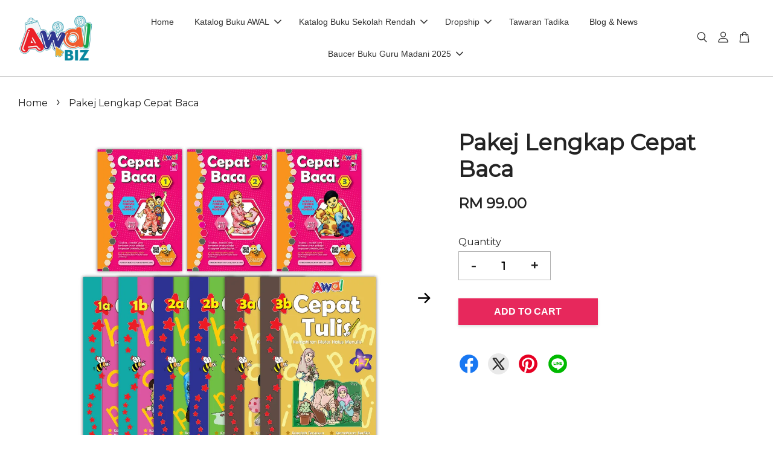

--- FILE ---
content_type: text/html; charset=UTF-8
request_url: https://awalbiz.com/products/pakej-lengkap-cepat-baca
body_size: 59877
content:
<!doctype html>
<!--[if lt IE 7]><html class="no-js lt-ie9 lt-ie8 lt-ie7" lang="en"> <![endif]-->
<!--[if IE 7]><html class="no-js lt-ie9 lt-ie8" lang="en"> <![endif]-->
<!--[if IE 8]><html class="no-js lt-ie9" lang="en"> <![endif]-->
<!--[if IE 9 ]><html class="ie9 no-js"> <![endif]-->
<!--[if (gt IE 9)|!(IE)]><!--> <html class="no-js"> <!--<![endif]-->
<head>

  <!-- Basic page needs ================================================== -->
  <meta charset="utf-8">
  <meta http-equiv="X-UA-Compatible" content="IE=edge,chrome=1">

  
  <link rel="icon" href="https://cdn.store-assets.com/s/709331/f/6341113.png" />
  

  <link href="https://fonts.googleapis.com/css2?family=Montserrat&display=swap" rel="stylesheet">
  <link href="https://fonts.googleapis.com/css2?family=Quicksand:wght@300;400;500;600;700&display=swap" rel="stylesheet">
  <!-- Title and description ================================================== -->
  <title>
  Pakej Lengkap Cepat Baca &ndash; Awalbiz
  </title>

  
  <meta name="description" content="Cepat Baca Menarik dan Berkesan Kerana:Sesuai dengan perkembangan umur anak. Ilustrasi, pantun, dan cerita yang menarik.Kesedaran fonemik - Pengajaran kemahiran asas membaca yang terkini.Pengisian Bunyi, Pengecaman Bentuk dan Bunyi Huruf.Pemisahan Bu">
  

  <!-- Social meta ================================================== -->
  

  <meta property="og:type" content="product">
  <meta property="og:title" content="Pakej Lengkap Cepat Baca">
  <meta property="og:url" content="https://www.awalbiz.com/products/pakej-lengkap-cepat-baca">
  
  <meta property="og:image" content="https://cdn.store-assets.com/s/709331/i/83578857.jpeg?width=480&format=webp">
  <meta property="og:image:secure_url" content="https://cdn.store-assets.com/s/709331/i/83578857.jpeg?width=480&format=webp">
  
  <meta property="og:image" content="https://cdn.store-assets.com/s/709331/i/21189909.jpg?width=480&format=webp">
  <meta property="og:image:secure_url" content="https://cdn.store-assets.com/s/709331/i/21189909.jpg?width=480&format=webp">
  
  <meta property="og:image" content="https://cdn.store-assets.com/s/709331/i/21189895.jpg?width=480&format=webp">
  <meta property="og:image:secure_url" content="https://cdn.store-assets.com/s/709331/i/21189895.jpg?width=480&format=webp">
  
  <meta property="og:price:amount" content="99">
  <meta property="og:price:currency" content="MYR">


<meta property="og:description" content="Cepat Baca Menarik dan Berkesan Kerana:Sesuai dengan perkembangan umur anak. Ilustrasi, pantun, dan cerita yang menarik.Kesedaran fonemik - Pengajaran kemahiran asas membaca yang terkini.Pengisian Bunyi, Pengecaman Bentuk dan Bunyi Huruf.Pemisahan Bu">
<meta property="og:site_name" content="Awalbiz">



  <meta name="twitter:card" content="summary">




  <meta name="twitter:title" content="Pakej Lengkap Cepat Baca">
  <meta name="twitter:description" content="Anak Anda Masih Tidak Boleh Membaca?Kini... anak anda sepatutnya sudah lancar membaca sebelum bersekolah lagi...CEPAT BACAMUDAH, LENGKAP &amp;amp; BERKESANKaedah Cepat Membaca Bahasa MelayuMUDAHMaklumat d">
  <meta name="twitter:image" content="">
  <meta name="twitter:image:width" content="480">
  <meta name="twitter:image:height" content="480">




  <!-- Helpers ================================================== -->
  <link rel="canonical" href="https://www.awalbiz.com/products/pakej-lengkap-cepat-baca">
  <meta name="viewport" content="width=device-width, initial-scale=1.0, minimum-scale=1.0, maximum-scale=3.0">
  <meta name="theme-color" content="">

  <!-- CSS ================================================== -->
  <link href="https://store-themes.easystore.co/709331/themes/2877/assets/timber.css?t=1765299702" rel="stylesheet" type="text/css" media="screen" />
  <link href="https://store-themes.easystore.co/709331/themes/2877/assets/theme.css?t=1765299702" rel="stylesheet" type="text/css" media="screen" />

  



<link href="https://fonts.googleapis.com/css?family=Rajdhani:400,600&display=swap" rel="stylesheet">


  <script src="//ajax.googleapis.com/ajax/libs/jquery/1.11.0/jquery.min.js" type="text/javascript" ></script>
  <!-- Header hook for plugins ================================================== -->
  
<!-- ScriptTags -->
<script>window.__st={'p': 'product', 'cid': ''};</script><script src='/assets/events.js'></script><script>(function(){function asyncLoad(){var urls=['/assets/facebook-pixel.js?v=1.1.1639635892','/assets/traffic.js?v=1','https://apps.easystore.co/facebook-login/script.js?shop=awalbiz.easy.co','https://apps.easystore.co/google-tag-manager/script.js?shop=awalbiz.easy.co','https://apps.easystore.co/google-analytics-4/script.js?shop=awalbiz.easy.co'];for(var i=0;i<urls.length;i++){var s=document.createElement('script');s.type='text/javascript';s.async=true;s.src=urls[i];var x=document.getElementsByTagName('script')[0];x.parentNode.insertBefore(s, x);}}window.attachEvent ? window.attachEvent('onload', asyncLoad) : window.addEventListener('load', asyncLoad, false);})();</script>
<!-- /ScriptTags -->


  
<!--[if lt IE 9]>
<script src="//cdnjs.cloudflare.com/ajax/libs/html5shiv/3.7.2/html5shiv.min.js" type="text/javascript" ></script>
<script src="https://store-themes.easystore.co/709331/themes/2877/assets/respond.min.js?t=1765299702" type="text/javascript" ></script>
<link href="https://store-themes.easystore.co/709331/themes/2877/assets/respond-proxy.html" id="respond-proxy" rel="respond-proxy" />
<link href="//awalbiz.com/search?q=8e6740b17144c7af33391432b2700607" id="respond-redirect" rel="respond-redirect" />
<script src="//awalbiz.com/search?q=8e6740b17144c7af33391432b2700607" type="text/javascript"></script>
<![endif]-->



  <script src="https://store-themes.easystore.co/709331/themes/2877/assets/modernizr.min.js?t=1765299702" type="text/javascript" ></script>

  
  
  <script>
  (function(i,s,o,g,r,a,m){i['GoogleAnalyticsObject']=r;i[r]=i[r]||function(){
  (i[r].q=i[r].q||[]).push(arguments)},i[r].l=1*new Date();a=s.createElement(o),
  m=s.getElementsByTagName(o)[0];a.async=1;a.src=g;m.parentNode.insertBefore(a,m)
  })(window,document,'script','https://www.google-analytics.com/analytics.js','ga');

  ga('create', '', 'auto','myTracker');
  ga('myTracker.send', 'pageview');

  </script>
  
</head>

<body id="pakej-lengkap-cepat-baca" class="template-product  has-sticky-btm-bar" >

  <ul id="MobileNav" class="mobile-nav">
  
  <li class="mobile-nav_icon-x">
    
      




  	
  	<span class="MobileNavTrigger icon icon-x"></span>
  </li>
  
  
  <li class="mobile-nav__link" aria-haspopup="true">
    
    <a href="/" >
      Home
    </a>
    
  </li>
  
  
  <li class="mobile-nav__link" aria-haspopup="true">
    
    
    <a href="/collections/all" class="mobile-nav__parent-link">
      Katalog Buku AWAL
    </a>
    <span class="mobile-nav__sublist-trigger">
      <span class="icon-fallback-text mobile-nav__sublist-expand">
  <span class="icon icon-plus" aria-hidden="true"></span>
  <span class="fallback-text">+</span>
</span>
<span class="icon-fallback-text mobile-nav__sublist-contract">
  <span class="icon icon-minus" aria-hidden="true"></span>
  <span class="fallback-text">-</span>
</span>

    </span>
    <ul class="mobile-nav__sublist">
      
      
      <li class="mobile-nav__sublist-link" aria-haspopup="true">
        
        
        <a href="/collections/baucer-buku-guru-madani" class="mobile-nav__parent-link">
          BAUCER BUKU GURU MADANI 2025
        </a>
        <span class="mobile-nav__sublist-trigger"><span class="icon-fallback-text mobile-nav__sublist-expand">
  <span class="icon icon-plus" aria-hidden="true"></span>
  <span class="fallback-text">+</span>
</span>
<span class="icon-fallback-text mobile-nav__sublist-contract">
  <span class="icon icon-minus" aria-hidden="true"></span>
  <span class="fallback-text">-</span>
</span>
</span>
        <ul class="mobile-nav__sublist"> 
          
          
          <li class="mobile-nav__sublist-link" aria-haspopup="true">
            
            <a href="/collections/novel-kreatif-grafik" >
              Novel, Cerpen & Drama Pentas
            </a>
            
          </li>
          
          
          <li class="mobile-nav__sublist-link" aria-haspopup="true">
            
            <a href="/collections/buku-panduan-motivasi-1" >
              Buku Panduan & Motivasi
            </a>
            
          </li>
          
          
          <li class="mobile-nav__sublist-link" aria-haspopup="true">
            
            <a href="/collections/sains-matematik" >
              Sains & Matematik
            </a>
            
          </li>
          
          
          <li class="mobile-nav__sublist-link" aria-haspopup="true">
            
            <a href="/collections/al-quran-1" >
              Al-Quran
            </a>
            
          </li>
          
        </ul>
        
      </li>
      
      
      <li class="mobile-nav__sublist-link" aria-haspopup="true">
        
        
        <a href="/collections/buku-pendidikan-awal-kanak-kanak" class="mobile-nav__parent-link">
          BUKU PENDIDIKAN AWAL
        </a>
        <span class="mobile-nav__sublist-trigger"><span class="icon-fallback-text mobile-nav__sublist-expand">
  <span class="icon icon-plus" aria-hidden="true"></span>
  <span class="fallback-text">+</span>
</span>
<span class="icon-fallback-text mobile-nav__sublist-contract">
  <span class="icon icon-minus" aria-hidden="true"></span>
  <span class="fallback-text">-</span>
</span>
</span>
        <ul class="mobile-nav__sublist"> 
          
          
          <li class="mobile-nav__sublist-link" aria-haspopup="true">
            
            <a href="/collections/buku-latihan-prasekolah" >
              Buku Latihan Prasekolah (KSPK)
            </a>
            
          </li>
          
          
          <li class="mobile-nav__sublist-link" aria-haspopup="true">
            
            <a href="/collections/sains-awal-korea" >
              Buku Siri Sains Awal Korea
            </a>
            
          </li>
          
          
          <li class="mobile-nav__sublist-link" aria-haspopup="true">
            
            <a href="/collections/siri-cerdas-mengurus-emosi" >
              Siri Cerdas Mengurus Emosi
            </a>
            
          </li>
          
          
          <li class="mobile-nav__sublist-link" aria-haspopup="true">
            
            <a href="/collections/buku-cerita-kanak-kanak" >
              Buku Cerita Kanak-Kanak
            </a>
            
          </li>
          
          
          <li class="mobile-nav__sublist-link" aria-haspopup="true">
            
            <a href="/collections/buku-aktiviti-prasekolah" >
              Buku Aktiviti Kanak-kanak
            </a>
            
          </li>
          
          
          <li class="mobile-nav__sublist-link" aria-haspopup="true">
            
            <a href="/collections/kad-imbasan" >
              Kad Imbasan
            </a>
            
          </li>
          
        </ul>
        
      </li>
      
      
      <li class="mobile-nav__sublist-link" aria-haspopup="true">
        
        
        <a href="/collections/buku-pendidikan-berkaedah" class="mobile-nav__parent-link">
          BUKU AWAL BERKAEDAH
        </a>
        <span class="mobile-nav__sublist-trigger"><span class="icon-fallback-text mobile-nav__sublist-expand">
  <span class="icon icon-plus" aria-hidden="true"></span>
  <span class="fallback-text">+</span>
</span>
<span class="icon-fallback-text mobile-nav__sublist-contract">
  <span class="icon icon-minus" aria-hidden="true"></span>
  <span class="fallback-text">-</span>
</span>
</span>
        <ul class="mobile-nav__sublist"> 
          
          
          <li class="mobile-nav__sublist-link" aria-haspopup="true">
            
            <a href="/collections/bahasa-melayu" >
              Bahasa Melayu
            </a>
            
          </li>
          
          
          <li class="mobile-nav__sublist-link" aria-haspopup="true">
            
            <a href="/collections/bahasa-inggeris" >
              Bahasa Inggeris
            </a>
            
          </li>
          
          
          <li class="mobile-nav__sublist-link" aria-haspopup="true">
            
            <a href="/collections/jawi" >
              Jawi
            </a>
            
          </li>
          
          
          <li class="mobile-nav__sublist-link" aria-haspopup="true">
            
            <a href="/collections/al-quran" >
              Al-Quran
            </a>
            
          </li>
          
          
          <li class="mobile-nav__sublist-link" aria-haspopup="true">
            
            <a href="/collections/matematik-awal-prasekolah" >
              Matematik Awal Prasekolah
            </a>
            
          </li>
          
          
          <li class="mobile-nav__sublist-link" aria-haspopup="true">
            
            <a href="/collections/sains-awal-prasekolah" >
              Sains Awal Prasekolah
            </a>
            
          </li>
          
          
          <li class="mobile-nav__sublist-link" aria-haspopup="true">
            
            <a href="/collections/stem" >
              STEM
            </a>
            
          </li>
          
        </ul>
        
      </li>
      
      
      <li class="mobile-nav__sublist-link" aria-haspopup="true">
        
        
        <a href="/collections/buku-pendidikan-sekolah-rendah" class="mobile-nav__parent-link">
          BUKU SEKOLAH RENDAH
        </a>
        <span class="mobile-nav__sublist-trigger"><span class="icon-fallback-text mobile-nav__sublist-expand">
  <span class="icon icon-plus" aria-hidden="true"></span>
  <span class="fallback-text">+</span>
</span>
<span class="icon-fallback-text mobile-nav__sublist-contract">
  <span class="icon icon-minus" aria-hidden="true"></span>
  <span class="fallback-text">-</span>
</span>
</span>
        <ul class="mobile-nav__sublist"> 
          
          
          <li class="mobile-nav__sublist-link" aria-haspopup="true">
            
            <a href="/collections/bahasa-inggeris-1" >
              Bahasa Inggeris
            </a>
            
          </li>
          
          
          <li class="mobile-nav__sublist-link" aria-haspopup="true">
            
            <a href="/collections/pendidikan-islam" >
              Buku Pendidikan Islam (SRI)
            </a>
            
          </li>
          
          
          <li class="mobile-nav__sublist-link" aria-haspopup="true">
            
            <a href="/collections/bahasa-arab" >
              Buku Bahasa Arab
            </a>
            
          </li>
          
          
          <li class="mobile-nav__sublist-link" aria-haspopup="true">
            
            <a href="/collections/awjad-kaedah-penulisan-jawi" >
              AWJAD : Kaedah Penulisan Jawi
            </a>
            
          </li>
          
          
          <li class="mobile-nav__sublist-link" aria-haspopup="true">
            
            <a href="/collections/siri-cubalah-teka" >
              Siri Cubalah Teka
            </a>
            
          </li>
          
          
          <li class="mobile-nav__sublist-link" aria-haspopup="true">
            
            <a href="/collections/buku-aktiviti-tulisan-jawi" >
              Buku Aktiviti Tulisan Jawi
            </a>
            
          </li>
          
          
          <li class="mobile-nav__sublist-link" aria-haspopup="true">
            
            <a href="/collections/buku-kadet-remaja-sekolah" >
              Buku Kadet Remaja Sekolah
            </a>
            
          </li>
          
          
          <li class="mobile-nav__sublist-link" aria-haspopup="true">
            
            <a href="/collections/buku-cerita-islami" >
              Buku Cerita Islami
            </a>
            
          </li>
          
          
          <li class="mobile-nav__sublist-link" aria-haspopup="true">
            
            <a href="/collections/buku-cerita-dwibahasa-dwitulisan" >
              Buku Cerita Dwibahasa / Dwitulisan
            </a>
            
          </li>
          
          
          <li class="mobile-nav__sublist-link" aria-haspopup="true">
            
            <a href="/collections/kamus" >
              Kamus
            </a>
            
          </li>
          
          
          <li class="mobile-nav__sublist-link" aria-haspopup="true">
            
            <a href="/collections/bahan-bantu-mengajar" >
              Bahan Bantu Mengajar
            </a>
            
          </li>
          
        </ul>
        
      </li>
      
      
      <li class="mobile-nav__sublist-link" aria-haspopup="true">
        
        
        <a href="/collections/buku-pendidikan-sekolah-menengah" class="mobile-nav__parent-link">
          BUKU SEKOLAH MENENGAH
        </a>
        <span class="mobile-nav__sublist-trigger"><span class="icon-fallback-text mobile-nav__sublist-expand">
  <span class="icon icon-plus" aria-hidden="true"></span>
  <span class="fallback-text">+</span>
</span>
<span class="icon-fallback-text mobile-nav__sublist-contract">
  <span class="icon icon-minus" aria-hidden="true"></span>
  <span class="fallback-text">-</span>
</span>
</span>
        <ul class="mobile-nav__sublist"> 
          
          
          <li class="mobile-nav__sublist-link" aria-haspopup="true">
            
            <a href="/collections/buku-teks-sekolah-smi" >
              Buku Pendidikan Islam (SMI)
            </a>
            
          </li>
          
        </ul>
        
      </li>
      
      
      <li class="mobile-nav__sublist-link" aria-haspopup="true">
        
        
        <a href="/collections/buku-bacaan-umum" class="mobile-nav__parent-link">
          BUKU BACAAN UMUM
        </a>
        <span class="mobile-nav__sublist-trigger"><span class="icon-fallback-text mobile-nav__sublist-expand">
  <span class="icon icon-plus" aria-hidden="true"></span>
  <span class="fallback-text">+</span>
</span>
<span class="icon-fallback-text mobile-nav__sublist-contract">
  <span class="icon icon-minus" aria-hidden="true"></span>
  <span class="fallback-text">-</span>
</span>
</span>
        <ul class="mobile-nav__sublist"> 
          
          
          <li class="mobile-nav__sublist-link" aria-haspopup="true">
            
            <a href="/collections/biografi" >
              Biografi & Memoir
            </a>
            
          </li>
          
          
          <li class="mobile-nav__sublist-link" aria-haspopup="true">
            
            <a href="/collections/buku-panduan-al-quran" >
              Buku Panduan Al-Quran
            </a>
            
          </li>
          
          
          <li class="mobile-nav__sublist-link" aria-haspopup="true">
            
            <a href="/collections/panduan-ibu-bapa-guru-1" >
              Panduan Ibu Bapa & Guru
            </a>
            
          </li>
          
          
          <li class="mobile-nav__sublist-link" aria-haspopup="true">
            
            <a href="/collections/buku-panduan-remaja" >
              Buku Komik Remaja
            </a>
            
          </li>
          
          
          <li class="mobile-nav__sublist-link" aria-haspopup="true">
            
            <a href="/collections/buku-panduan-motivasi" >
              Buku Panduan & Motivasi
            </a>
            
          </li>
          
          
          <li class="mobile-nav__sublist-link" aria-haspopup="true">
            
            <a href="/collections/novel-grafik" >
              Novel Kreatif & Grafik
            </a>
            
          </li>
          
        </ul>
        
      </li>
      
      
      <li class="mobile-nav__sublist-link" aria-haspopup="true">
        
        
        <a href="/collections/promosi-harga-runtuh" class="mobile-nav__parent-link">
          PROMOSI HARGA RUNTUH
        </a>
        <span class="mobile-nav__sublist-trigger"><span class="icon-fallback-text mobile-nav__sublist-expand">
  <span class="icon icon-plus" aria-hidden="true"></span>
  <span class="fallback-text">+</span>
</span>
<span class="icon-fallback-text mobile-nav__sublist-contract">
  <span class="icon icon-minus" aria-hidden="true"></span>
  <span class="fallback-text">-</span>
</span>
</span>
        <ul class="mobile-nav__sublist"> 
          
          
          <li class="mobile-nav__sublist-link" aria-haspopup="true">
            
            <a href="/collections/majalah-awal-prasekolah" >
              Majalah Awal Prasekolah
            </a>
            
          </li>
          
          
          <li class="mobile-nav__sublist-link" aria-haspopup="true">
            
            <a href="/collections/siri-pendidikan-moral-kanak-kanak" >
              Siri Pendidikan Moral Kanak-Kanak
            </a>
            
          </li>
          
          
          <li class="mobile-nav__sublist-link" aria-haspopup="true">
            
            <a href="/collections/panduan-ibu-bapa-guru" >
              Buku Panduan Ibu Bapa & Guru
            </a>
            
          </li>
          
          
          <li class="mobile-nav__sublist-link" aria-haspopup="true">
            
            <a href="/collections/siri-minda-cerdas" >
              Siri Minda Cerdas
            </a>
            
          </li>
          
          
          <li class="mobile-nav__sublist-link" aria-haspopup="true">
            
            <a href="/collections/novel-grafik-1" >
              Novel Grafik
            </a>
            
          </li>
          
        </ul>
        
      </li>
      
      
      <li class="mobile-nav__sublist-link" aria-haspopup="true">
        
        
        <a href="/collections/buku-pemenang-anugerah" class="mobile-nav__parent-link">
          BUKU PEMENANG ANUGERAH
        </a>
        <span class="mobile-nav__sublist-trigger"><span class="icon-fallback-text mobile-nav__sublist-expand">
  <span class="icon icon-plus" aria-hidden="true"></span>
  <span class="fallback-text">+</span>
</span>
<span class="icon-fallback-text mobile-nav__sublist-contract">
  <span class="icon icon-minus" aria-hidden="true"></span>
  <span class="fallback-text">-</span>
</span>
</span>
        <ul class="mobile-nav__sublist"> 
          
          
          <li class="mobile-nav__sublist-link" aria-haspopup="true">
            
            <a href="/collections/cepat-baca" >
              Kaedah Cepat Membaca
            </a>
            
          </li>
          
          
          <li class="mobile-nav__sublist-link" aria-haspopup="true">
            
            <a href="/collections/di-mana-di-mana" >
              Buku Cerita Kanak-Kanak
            </a>
            
          </li>
          
          
          <li class="mobile-nav__sublist-link" aria-haspopup="true">
            
            <a href="/collections/beruk" >
              Novel Kreatif
            </a>
            
          </li>
          
        </ul>
        
      </li>
      
      
      <li class="mobile-nav__sublist-link" aria-haspopup="true">
        
        
        <a href="/collections/kursus-online" class="mobile-nav__parent-link">
          KURSUS ONLINE
        </a>
        <span class="mobile-nav__sublist-trigger"><span class="icon-fallback-text mobile-nav__sublist-expand">
  <span class="icon icon-plus" aria-hidden="true"></span>
  <span class="fallback-text">+</span>
</span>
<span class="icon-fallback-text mobile-nav__sublist-contract">
  <span class="icon icon-minus" aria-hidden="true"></span>
  <span class="fallback-text">-</span>
</span>
</span>
        <ul class="mobile-nav__sublist"> 
          
          
          <li class="mobile-nav__sublist-link" aria-haspopup="true">
            
            <a href="/collections/kaedah-cepat-membaca" >
              Panduan Mengajar Kaedah Cepat Membaca
            </a>
            
          </li>
          
          
          <li class="mobile-nav__sublist-link" aria-haspopup="true">
            
            <a href="/collections/panduan-mengajar-buku-aktiviti" >
              Panduan Mengajar Buku Aktiviti (KSPK)
            </a>
            
          </li>
          
          
          <li class="mobile-nav__sublist-link" aria-haspopup="true">
            
            <a href="/collections/panduan-mengurus-emosi-anak" >
              Panduan Mengurus Emosi Anak
            </a>
            
          </li>
          
        </ul>
        
      </li>
      
      
      <li class="mobile-nav__sublist-link" aria-haspopup="true">
        
        
        <a href="/collections/buku-akademik-sekolah-rendah" class="mobile-nav__parent-link">
          KATALOG BUKU SEKOLAH RENDAH
        </a>
        <span class="mobile-nav__sublist-trigger"><span class="icon-fallback-text mobile-nav__sublist-expand">
  <span class="icon icon-plus" aria-hidden="true"></span>
  <span class="fallback-text">+</span>
</span>
<span class="icon-fallback-text mobile-nav__sublist-contract">
  <span class="icon icon-minus" aria-hidden="true"></span>
  <span class="fallback-text">-</span>
</span>
</span>
        <ul class="mobile-nav__sublist"> 
          
          
          <li class="mobile-nav__sublist-link" aria-haspopup="true">
            
            
            <a href="/collections/tahun-1" class="mobile-nav__parent-link">
              TAHUN 1
            </a>
            <span class="mobile-nav__sublist-trigger"><span class="icon-fallback-text mobile-nav__sublist-expand">
  <span class="icon icon-plus" aria-hidden="true"></span>
  <span class="fallback-text">+</span>
</span>
<span class="icon-fallback-text mobile-nav__sublist-contract">
  <span class="icon icon-minus" aria-hidden="true"></span>
  <span class="fallback-text">-</span>
</span>
</span>
            <ul class="mobile-nav__sublist">
              
              <li class="mobile-nav__sublist-link">
                <a href="/collections/buku-teks">Buku Teks</a>
              </li>
              
              <li class="mobile-nav__sublist-link">
                <a href="/collections/buku-aktiviti">Buku Aktiviti</a>
              </li>
              
            </ul>
            
          </li>
          
          
          <li class="mobile-nav__sublist-link" aria-haspopup="true">
            
            
            <a href="/collections/tahun-2" class="mobile-nav__parent-link">
              TAHUN 2
            </a>
            <span class="mobile-nav__sublist-trigger"><span class="icon-fallback-text mobile-nav__sublist-expand">
  <span class="icon icon-plus" aria-hidden="true"></span>
  <span class="fallback-text">+</span>
</span>
<span class="icon-fallback-text mobile-nav__sublist-contract">
  <span class="icon icon-minus" aria-hidden="true"></span>
  <span class="fallback-text">-</span>
</span>
</span>
            <ul class="mobile-nav__sublist">
              
              <li class="mobile-nav__sublist-link">
                <a href="/collections/buku-teks-1">Buku Teks</a>
              </li>
              
              <li class="mobile-nav__sublist-link">
                <a href="/collections/buku-aktiviti-1">Buku Aktiviti</a>
              </li>
              
            </ul>
            
          </li>
          
          
          <li class="mobile-nav__sublist-link" aria-haspopup="true">
            
            
            <a href="/collections/tahun-3" class="mobile-nav__parent-link">
              TAHUN 3
            </a>
            <span class="mobile-nav__sublist-trigger"><span class="icon-fallback-text mobile-nav__sublist-expand">
  <span class="icon icon-plus" aria-hidden="true"></span>
  <span class="fallback-text">+</span>
</span>
<span class="icon-fallback-text mobile-nav__sublist-contract">
  <span class="icon icon-minus" aria-hidden="true"></span>
  <span class="fallback-text">-</span>
</span>
</span>
            <ul class="mobile-nav__sublist">
              
              <li class="mobile-nav__sublist-link">
                <a href="/collections/buku-teks-2">Buku Teks</a>
              </li>
              
              <li class="mobile-nav__sublist-link">
                <a href="/collections/buku-aktviti">Buku Aktviti</a>
              </li>
              
            </ul>
            
          </li>
          
          
          <li class="mobile-nav__sublist-link" aria-haspopup="true">
            
            
            <a href="/collections/tahun-4" class="mobile-nav__parent-link">
              TAHUN 4
            </a>
            <span class="mobile-nav__sublist-trigger"><span class="icon-fallback-text mobile-nav__sublist-expand">
  <span class="icon icon-plus" aria-hidden="true"></span>
  <span class="fallback-text">+</span>
</span>
<span class="icon-fallback-text mobile-nav__sublist-contract">
  <span class="icon icon-minus" aria-hidden="true"></span>
  <span class="fallback-text">-</span>
</span>
</span>
            <ul class="mobile-nav__sublist">
              
              <li class="mobile-nav__sublist-link">
                <a href="/collections/buku-teks-3">Buku Teks</a>
              </li>
              
              <li class="mobile-nav__sublist-link">
                <a href="/collections/buku-aktivti">Buku Aktivti</a>
              </li>
              
            </ul>
            
          </li>
          
          
          <li class="mobile-nav__sublist-link" aria-haspopup="true">
            
            
            <a href="/collections/tahun-5" class="mobile-nav__parent-link">
              TAHUN 5
            </a>
            <span class="mobile-nav__sublist-trigger"><span class="icon-fallback-text mobile-nav__sublist-expand">
  <span class="icon icon-plus" aria-hidden="true"></span>
  <span class="fallback-text">+</span>
</span>
<span class="icon-fallback-text mobile-nav__sublist-contract">
  <span class="icon icon-minus" aria-hidden="true"></span>
  <span class="fallback-text">-</span>
</span>
</span>
            <ul class="mobile-nav__sublist">
              
              <li class="mobile-nav__sublist-link">
                <a href="/collections/buku-teks-4">Buku Teks</a>
              </li>
              
              <li class="mobile-nav__sublist-link">
                <a href="/collections/buku-aktiviti-3">Buku Aktiviti</a>
              </li>
              
            </ul>
            
          </li>
          
          
          <li class="mobile-nav__sublist-link" aria-haspopup="true">
            
            
            <a href="/collections/tahun-6" class="mobile-nav__parent-link">
              TAHUN 6
            </a>
            <span class="mobile-nav__sublist-trigger"><span class="icon-fallback-text mobile-nav__sublist-expand">
  <span class="icon icon-plus" aria-hidden="true"></span>
  <span class="fallback-text">+</span>
</span>
<span class="icon-fallback-text mobile-nav__sublist-contract">
  <span class="icon icon-minus" aria-hidden="true"></span>
  <span class="fallback-text">-</span>
</span>
</span>
            <ul class="mobile-nav__sublist">
              
              <li class="mobile-nav__sublist-link">
                <a href="/collections/buku-teks-5">Buku Teks</a>
              </li>
              
              <li class="mobile-nav__sublist-link">
                <a href="/collections/buku-aktiviti-2">Buku Aktiviti</a>
              </li>
              
            </ul>
            
          </li>
          
        </ul>
        
      </li>
      
    </ul>
    
  </li>
  
  
  <li class="mobile-nav__link" aria-haspopup="true">
    
    
    <a href="/collections/buku-akademik-sekolah-rendah" class="mobile-nav__parent-link">
      Katalog Buku Sekolah Rendah
    </a>
    <span class="mobile-nav__sublist-trigger">
      <span class="icon-fallback-text mobile-nav__sublist-expand">
  <span class="icon icon-plus" aria-hidden="true"></span>
  <span class="fallback-text">+</span>
</span>
<span class="icon-fallback-text mobile-nav__sublist-contract">
  <span class="icon icon-minus" aria-hidden="true"></span>
  <span class="fallback-text">-</span>
</span>

    </span>
    <ul class="mobile-nav__sublist">
      
      
      <li class="mobile-nav__sublist-link" aria-haspopup="true">
        
        
        <a href="/collections/tahun-1" class="mobile-nav__parent-link">
          TAHUN 1
        </a>
        <span class="mobile-nav__sublist-trigger"><span class="icon-fallback-text mobile-nav__sublist-expand">
  <span class="icon icon-plus" aria-hidden="true"></span>
  <span class="fallback-text">+</span>
</span>
<span class="icon-fallback-text mobile-nav__sublist-contract">
  <span class="icon icon-minus" aria-hidden="true"></span>
  <span class="fallback-text">-</span>
</span>
</span>
        <ul class="mobile-nav__sublist"> 
          
          
          <li class="mobile-nav__sublist-link" aria-haspopup="true">
            
            <a href="/collections/buku-teks" >
              Buku Teks
            </a>
            
          </li>
          
          
          <li class="mobile-nav__sublist-link" aria-haspopup="true">
            
            <a href="/collections/buku-aktiviti" >
              Buku Aktiviti
            </a>
            
          </li>
          
        </ul>
        
      </li>
      
      
      <li class="mobile-nav__sublist-link" aria-haspopup="true">
        
        
        <a href="/collections/tahun-2" class="mobile-nav__parent-link">
          TAHUN 2
        </a>
        <span class="mobile-nav__sublist-trigger"><span class="icon-fallback-text mobile-nav__sublist-expand">
  <span class="icon icon-plus" aria-hidden="true"></span>
  <span class="fallback-text">+</span>
</span>
<span class="icon-fallback-text mobile-nav__sublist-contract">
  <span class="icon icon-minus" aria-hidden="true"></span>
  <span class="fallback-text">-</span>
</span>
</span>
        <ul class="mobile-nav__sublist"> 
          
          
          <li class="mobile-nav__sublist-link" aria-haspopup="true">
            
            <a href="/collections/buku-teks-1" >
              Buku Teks
            </a>
            
          </li>
          
          
          <li class="mobile-nav__sublist-link" aria-haspopup="true">
            
            <a href="/collections/buku-aktiviti-1" >
              Buku Aktiviti
            </a>
            
          </li>
          
        </ul>
        
      </li>
      
      
      <li class="mobile-nav__sublist-link" aria-haspopup="true">
        
        
        <a href="/collections/tahun-3" class="mobile-nav__parent-link">
          TAHUN 3
        </a>
        <span class="mobile-nav__sublist-trigger"><span class="icon-fallback-text mobile-nav__sublist-expand">
  <span class="icon icon-plus" aria-hidden="true"></span>
  <span class="fallback-text">+</span>
</span>
<span class="icon-fallback-text mobile-nav__sublist-contract">
  <span class="icon icon-minus" aria-hidden="true"></span>
  <span class="fallback-text">-</span>
</span>
</span>
        <ul class="mobile-nav__sublist"> 
          
          
          <li class="mobile-nav__sublist-link" aria-haspopup="true">
            
            <a href="/collections/buku-teks-2" >
              Buku Teks
            </a>
            
          </li>
          
          
          <li class="mobile-nav__sublist-link" aria-haspopup="true">
            
            <a href="/collections/buku-aktviti" >
              Buku Aktviti
            </a>
            
          </li>
          
        </ul>
        
      </li>
      
      
      <li class="mobile-nav__sublist-link" aria-haspopup="true">
        
        
        <a href="/collections/tahun-4" class="mobile-nav__parent-link">
          TAHUN 4
        </a>
        <span class="mobile-nav__sublist-trigger"><span class="icon-fallback-text mobile-nav__sublist-expand">
  <span class="icon icon-plus" aria-hidden="true"></span>
  <span class="fallback-text">+</span>
</span>
<span class="icon-fallback-text mobile-nav__sublist-contract">
  <span class="icon icon-minus" aria-hidden="true"></span>
  <span class="fallback-text">-</span>
</span>
</span>
        <ul class="mobile-nav__sublist"> 
          
          
          <li class="mobile-nav__sublist-link" aria-haspopup="true">
            
            <a href="/collections/buku-teks-3" >
              Buku Teks
            </a>
            
          </li>
          
          
          <li class="mobile-nav__sublist-link" aria-haspopup="true">
            
            <a href="/collections/buku-aktivti" >
              Buku Aktivti
            </a>
            
          </li>
          
        </ul>
        
      </li>
      
      
      <li class="mobile-nav__sublist-link" aria-haspopup="true">
        
        
        <a href="/collections/tahun-5" class="mobile-nav__parent-link">
          TAHUN 5
        </a>
        <span class="mobile-nav__sublist-trigger"><span class="icon-fallback-text mobile-nav__sublist-expand">
  <span class="icon icon-plus" aria-hidden="true"></span>
  <span class="fallback-text">+</span>
</span>
<span class="icon-fallback-text mobile-nav__sublist-contract">
  <span class="icon icon-minus" aria-hidden="true"></span>
  <span class="fallback-text">-</span>
</span>
</span>
        <ul class="mobile-nav__sublist"> 
          
          
          <li class="mobile-nav__sublist-link" aria-haspopup="true">
            
            <a href="/collections/buku-teks-4" >
              Buku Teks
            </a>
            
          </li>
          
          
          <li class="mobile-nav__sublist-link" aria-haspopup="true">
            
            <a href="/collections/buku-aktiviti-3" >
              Buku Aktiviti
            </a>
            
          </li>
          
        </ul>
        
      </li>
      
      
      <li class="mobile-nav__sublist-link" aria-haspopup="true">
        
        
        <a href="/collections/tahun-6" class="mobile-nav__parent-link">
          TAHUN 6
        </a>
        <span class="mobile-nav__sublist-trigger"><span class="icon-fallback-text mobile-nav__sublist-expand">
  <span class="icon icon-plus" aria-hidden="true"></span>
  <span class="fallback-text">+</span>
</span>
<span class="icon-fallback-text mobile-nav__sublist-contract">
  <span class="icon icon-minus" aria-hidden="true"></span>
  <span class="fallback-text">-</span>
</span>
</span>
        <ul class="mobile-nav__sublist"> 
          
          
          <li class="mobile-nav__sublist-link" aria-haspopup="true">
            
            <a href="/collections/buku-teks-5" >
              Buku Teks
            </a>
            
          </li>
          
          
          <li class="mobile-nav__sublist-link" aria-haspopup="true">
            
            <a href="/collections/buku-aktiviti-2" >
              Buku Aktiviti
            </a>
            
          </li>
          
        </ul>
        
      </li>
      
    </ul>
    
  </li>
  
  
  <li class="mobile-nav__link" aria-haspopup="true">
    
    
    <a href="/#" class="mobile-nav__parent-link">
      Dropship
    </a>
    <span class="mobile-nav__sublist-trigger">
      <span class="icon-fallback-text mobile-nav__sublist-expand">
  <span class="icon icon-plus" aria-hidden="true"></span>
  <span class="fallback-text">+</span>
</span>
<span class="icon-fallback-text mobile-nav__sublist-contract">
  <span class="icon icon-minus" aria-hidden="true"></span>
  <span class="fallback-text">-</span>
</span>

    </span>
    <ul class="mobile-nav__sublist">
      
      
      <li class="mobile-nav__sublist-link" aria-haspopup="true">
        
        <a href="/pages/dropship" >
          Dropship
        </a>
        
      </li>
      
      
      <li class="mobile-nav__sublist-link" aria-haspopup="true">
        
        <a href="/pages/cara-daftar-ahli" >
          Cara Daftar Ahli
        </a>
        
      </li>
      
      
      <li class="mobile-nav__sublist-link" aria-haspopup="true">
        
        <a href="/pages/cara-order-dropship" >
          Cara Order Biasa
        </a>
        
      </li>
      
      
      <li class="mobile-nav__sublist-link" aria-haspopup="true">
        
        <a href="/pages/cara-order-menggunakan-awb" >
          Cara Order Menggunakan AWB
        </a>
        
      </li>
      
      
      <li class="mobile-nav__sublist-link" aria-haspopup="true">
        
        <a href="/pages/refer-earn" >
          Refer & Earn
        </a>
        
      </li>
      
      
      <li class="mobile-nav__sublist-link" aria-haspopup="true">
        
        <a href="https://t.me/awaleducation" >
          Join Channel Telegram
        </a>
        
      </li>
      
      
      <li class="mobile-nav__sublist-link" aria-haspopup="true">
        
        <a href="/pages/shipping-rate" >
          Shipping Rates
        </a>
        
      </li>
      
    </ul>
    
  </li>
  
  
  <li class="mobile-nav__link" aria-haspopup="true">
    
    <a href="/pages/tawaran-tadika" >
      Tawaran Tadika
    </a>
    
  </li>
  
  
  <li class="mobile-nav__link" aria-haspopup="true">
    
    <a href="/blogs/artikel-awal" >
      Blog & News
    </a>
    
  </li>
  
  
  <li class="mobile-nav__link" aria-haspopup="true">
    
    
    <a href="/pages/baucer-buku-guru-madani" class="mobile-nav__parent-link">
      Baucer Buku Guru Madani 2025
    </a>
    <span class="mobile-nav__sublist-trigger">
      <span class="icon-fallback-text mobile-nav__sublist-expand">
  <span class="icon icon-plus" aria-hidden="true"></span>
  <span class="fallback-text">+</span>
</span>
<span class="icon-fallback-text mobile-nav__sublist-contract">
  <span class="icon icon-minus" aria-hidden="true"></span>
  <span class="fallback-text">-</span>
</span>

    </span>
    <ul class="mobile-nav__sublist">
      
      
      <li class="mobile-nav__sublist-link" aria-haspopup="true">
        
        <a href="/collections/novel-kreatif-grafik" >
          Novel, Cerpen & Drama Pentas
        </a>
        
      </li>
      
      
      <li class="mobile-nav__sublist-link" aria-haspopup="true">
        
        <a href="/collections/buku-panduan-motivasi-1" >
          Buku Panduan & Motivasi
        </a>
        
      </li>
      
      
      <li class="mobile-nav__sublist-link" aria-haspopup="true">
        
        <a href="/collections/sains-matematik" >
          Sains & Matematik
        </a>
        
      </li>
      
      
      <li class="mobile-nav__sublist-link" aria-haspopup="true">
        
        <a href="/collections/al-quran-1" >
          Al-Quran
        </a>
        
      </li>
      
      
      <li class="mobile-nav__sublist-link" aria-haspopup="true">
        
        <a href="/pages/tatacara-penebusan-baucar-buku" >
          Tatacara Penebusan Baucar Buku
        </a>
        
      </li>
      
    </ul>
    
  </li>
  

  

  
  
  
  <li class="mobile-nav__link">
    <a href="/account/login">Log in</a>
  </li>
  
  <li class="mobile-nav__link">
    <a href="/account/register">Create account</a>
  </li>
  
  
  
  
  <li class="mobile-nav__link header-bar__search-wrapper">
    
    <div class="header-bar__module header-bar__search mobile-nav_search">
      
  <form action="/search" method="get" class="header-bar__search-form clearfix" role="search">
    
    <button type="submit" class="btn icon-fallback-text header-bar__search-submit">
      <span class="icon icon-search" aria-hidden="true"></span>
      <span class="fallback-text">Search</span>
    </button>
    <input type="search" name="q" value="" aria-label="Search" class="header-bar__search-input" placeholder="Search" autocomplete="off">
    <div class="dropdown" id="searchDropdown"></div>
    <input type="hidden" name="search_history" id="search_history">
  </form>




<script>
  var _search_history_listings = ""
  if(_search_history_listings != "") localStorage.setItem('searchHistory', JSON.stringify(_search_history_listings));

  function clearAll() {
    localStorage.removeItem('searchHistory');
  
    var customer = "";
    if(customer) {
      // Your logic to clear all data or call an endpoint
      fetch('/account/search_histories', {
          method: 'DELETE',
          headers: {
            "Content-Type": "application/json",
            "X-Requested-With": "XMLHttpRequest"
          },
          body: JSON.stringify({
            _token: "4CFRZDo5pgg3ssRJs2PSLok51JX0V2dRYznQ2ARh"
          }),
      })
      .then(response => response.json())
    }
  }
  // End - store view history in local storage
  
  // search history dropdown  
  var searchInputs = document.querySelectorAll('input[type=search]');
  
  if(searchInputs.length > 0) {
    
    searchInputs.forEach((searchInput)=>{
    
      searchInput.addEventListener('focus', function() {
        var searchDropdown = searchInput.closest('form').querySelector('#searchDropdown');
        searchDropdown.innerHTML = ''; // Clear existing items
  
        // retrieve data from local storage
        var searchHistoryData = JSON.parse(localStorage.getItem('searchHistory')) || [];
  
        // Convert JSON to string
        var search_history_json = JSON.stringify(searchHistoryData);
  
        // Set the value of the hidden input
        searchInput.closest('form').querySelector("#search_history").value = search_history_json;
  
        // create dropdown items
        var clearAllItem = document.createElement('div');
        clearAllItem.className = 'dropdown-item clear-all';
        clearAllItem.textContent = 'Clear';
        clearAllItem.addEventListener('click', function() {
            clearAll();
            searchDropdown.style.display = 'none';
            searchInput.classList.remove('is-focus');
        });
        searchDropdown.appendChild(clearAllItem);
  
        // create dropdown items
        searchHistoryData.forEach(function(item) {
          var dropdownItem = document.createElement('div');
          dropdownItem.className = 'dropdown-item';
          dropdownItem.textContent = item.term;
          dropdownItem.addEventListener('click', function() {
            searchInput.value = item.term;
            searchDropdown.style.display = 'none';
          });
          searchDropdown.appendChild(dropdownItem);
        });
  
        if(searchHistoryData.length > 0){
          // display the dropdown
          searchInput.classList.add('is-focus');
          document.body.classList.add('search-input-focus');
          searchDropdown.style.display = 'block';
        }
      });
  
      searchInput.addEventListener("focusout", (event) => {
        var searchDropdown = searchInput.closest('form').querySelector('#searchDropdown');
        searchInput.classList.remove('is-focus');
        searchDropdown.classList.add('transparent');
        setTimeout(()=>{
          searchDropdown.style.display = 'none';
          searchDropdown.classList.remove('transparent');
          document.body.classList.remove('search-input-focus');
        }, 400);
      });
    })
  }
  // End - search history dropdown
</script>
    </div>
    
  </li>
  
  
</ul>
<div id="MobileNavOutside" class="mobile-nav-outside"></div>


<div id="PageContainer" class="page-container">
  
<!-- Snippet:global/body_start: Console Extension -->
<div id='es_console' style='display: none;'>709331</div>
<!-- /Snippet -->

  
    <style>
  .search-modal__form{
    position: relative;
  }
  
  .dropdown-wrapper {
    position: relative;
  }
  
  .dropdown-wrapper:hover .dropdown {
    display: block;
  }
  
  .header-icon-nav .dropdown {
    left: -80px;
  }
  
  .dropdown {
    display: none;
    position: absolute;
    top: 100%;
    left: 0px;
    width: 100%;
    padding: 8px;
    background-color: #fff;
    z-index: 1000;
    border-radius: 5px;
    border: 1px solid rgba(var(--color-foreground), 1);
    border-top: none;
    overflow-x: hidden;
    overflow-y: auto;
    max-height: 350px;
    min-width: 150px;
    box-shadow: 0 0 5px rgba(0,0,0,0.1);
  }
    
  .dropdown a{
    text-decoration: none;
    color: #000 !important;
  }
  
  .dropdown-item {
    padding: 0.4rem 2rem;
    cursor: pointer;
    line-height: 1.4;
    overflow: hidden;
    text-overflow: ellipsis;
    white-space: nowrap;
  }
  
  .dropdown-item:hover{
    background-color: #f3f3f3;
  }
  
  .search__input.is-focus{
    border-radius: 15px;
    border-bottom-left-radius: 0;
    border-bottom-right-radius: 0;
    border: 1px solid rgba(var(--color-foreground), 1);
    border-bottom: none;
    box-shadow: none;
  }
  
  .clear-all {
    text-align: right;
    padding: 0 2rem 0.2rem;
    line-height: 1;
    font-size: 70%;
    margin-bottom: -2px;
  }
  
  .clear-all:hover{
    background-color: #fff;
  }
  
  .referral-notification {
    position: absolute;
    top: 100%;
    right: -12px;
    background: white;
    border: 1px solid #e0e0e0;
    border-radius: 8px;
    box-shadow: 0 4px 12px rgba(0, 0, 0, 0.15);
    width: 280px;
    z-index: 1000;
    padding: 16px;
    margin-top: 8px;
    font-size: 14px;
    line-height: 1.4;
  }
  
  .referral-notification::before {
    content: '';
    position: absolute;
    top: -8px;
    right: 20px;
    width: 0;
    height: 0;
    border-left: 8px solid transparent;
    border-right: 8px solid transparent;
    border-bottom: 8px solid white;
  }
  
  .referral-notification::after {
    content: '';
    position: absolute;
    top: -9px;
    right: 20px;
    width: 0;
    height: 0;
    border-left: 8px solid transparent;
    border-right: 8px solid transparent;
    border-bottom: 8px solid #e0e0e0;
  }
  
  .referral-notification h4 {
    margin: 0 0 8px 0;
    color: #2196F3;
    font-size: 16px;
    font-weight: 600;
  }
  
  .referral-notification p {
    margin: 0 0 12px 0;
    color: #666;
  }
  
  .referral-notification .referral-code {
    background: #f5f5f5;
    padding: 8px;
    border-radius: 4px;
    font-family: monospace;
    font-size: 13px;
    text-align: center;
    margin: 8px 0;
    border: 1px solid #ddd;
  }
  
  .referral-notification .close-btn {
    position: absolute;
    top: 8px;
    right: 8px;
    background: none;
    border: none;
    font-size: 18px;
    color: #999;
    cursor: pointer;
    padding: 0;
    width: 20px;
    height: 20px;
    line-height: 1;
  }
  
  .referral-notification .close-btn:hover {
    color: #333;
  }
  
  .referral-notification .action-btn {
    background: #2196F3;
    color: white;
    border: none;
    padding: 8px 16px;
    border-radius: 4px;
    cursor: pointer;
    font-size: 12px;
    margin-right: 8px;
    margin-top: 8px;
  }
  
  .referral-notification .action-btn:hover {
    background: #1976D2;
  }
  
  .referral-notification .dismiss-btn {
    background: transparent;
    color: #666;
    border: 1px solid #ddd;
    padding: 8px 16px;
    border-radius: 4px;
    cursor: pointer;
    font-size: 12px;
    margin-top: 8px;
  }
  
  .referral-notification .dismiss-btn:hover {
    background: #f5f5f5;
  }
  .referral-modal__dialog {
    transform: translate(-50%, 0);
    transition: transform var(--duration-default) ease, visibility 0s;
    z-index: 10000;
    position: fixed;
    top: 20vh;
    left: 50%;
    width: 100%;
    max-width: 350px;
    box-shadow: 0 4px 12px rgba(0, 0, 0, 0.15);
    border-radius: 12px;
    background-color: #fff;
    color: #000;
    padding: 20px;
    text-align: center;
  }
  .modal-overlay.referral-modal-overlay {
    position: fixed;
    top: 0;
    left: 0;
    width: 100%;
    height: 100%;
    background-color: rgba(0, 0, 0, 0.7);
    z-index: 2001;
    display: block;
    opacity: 1;
    transition: opacity var(--duration-default) ease, visibility 0s;
  }
</style>

<header class="header-bar  sticky-topbar">
  <div class="header-bg-wrapper">
    <div class="header-wrapper wrapper">
      

      <div class="logo-header" role="banner">

              
                    <div class="h1 site-header__logo" itemscope itemtype="http://schema.org/Organization">
              
                    
                        
                      	
                          <a href="/" class="logo-wrapper" itemprop="url">
                            <img src="https://cdn.store-assets.com/s/709331/f/6345646.png?width=350&format=webp" alt="Awalbiz" itemprop="logo">
                          </a>
                        

                    
              
                </div>
              

      </div>

      <div class="header-nav-bar medium-down--hide">
          
<ul class="site-nav large--text-center" id="AccessibleNav">
  
    
    
      <li >
        <a href="/"  class="site-nav__link">Home</a>
      </li>
    
  
    
    
      
      <li class="site-nav--has-dropdown" aria-haspopup="true">
        <a href="/collections/all"  class="site-nav__link">
          Katalog Buku AWAL
          <span class="arrow-icon">
            <svg id="Layer_1" data-name="Layer 1" xmlns="http://www.w3.org/2000/svg" viewBox="0 0 100 100"><title>arrow down</title><path d="M50,78.18A7.35,7.35,0,0,1,44.82,76L3.15,34.36A7.35,7.35,0,1,1,13.55,24L50,60.44,86.45,24a7.35,7.35,0,1,1,10.4,10.4L55.21,76A7.32,7.32,0,0,1,50,78.18Z"/></svg>
          </span>
        </a>
        <ul class="site-nav__dropdown">
          
            
            
              
              <li class="site-nav_has-child">
                <a href="/collections/baucer-buku-guru-madani"  class="site-nav__link">
                  BAUCER BUKU GURU MADANI 2025
                </a>
                <ul class="site-nav__dropdown_level-3">
                  
                    
                    
                      <li >
                        <a href="/collections/novel-kreatif-grafik"  class="site-nav__link">Novel, Cerpen & Drama Pentas</a>
                      </li>
                    
                  
                    
                    
                      <li >
                        <a href="/collections/buku-panduan-motivasi-1"  class="site-nav__link">Buku Panduan & Motivasi</a>
                      </li>
                    
                  
                    
                    
                      <li >
                        <a href="/collections/sains-matematik"  class="site-nav__link">Sains & Matematik</a>
                      </li>
                    
                  
                    
                    
                      <li >
                        <a href="/collections/al-quran-1"  class="site-nav__link">Al-Quran</a>
                      </li>
                    
                  
                </ul>
              </li>
            
          
            
            
              
              <li class="site-nav_has-child">
                <a href="/collections/buku-pendidikan-awal-kanak-kanak"  class="site-nav__link">
                  BUKU PENDIDIKAN AWAL
                </a>
                <ul class="site-nav__dropdown_level-3">
                  
                    
                    
                      <li >
                        <a href="/collections/buku-latihan-prasekolah"  class="site-nav__link">Buku Latihan Prasekolah (KSPK)</a>
                      </li>
                    
                  
                    
                    
                      <li >
                        <a href="/collections/sains-awal-korea"  class="site-nav__link">Buku Siri Sains Awal Korea</a>
                      </li>
                    
                  
                    
                    
                      <li >
                        <a href="/collections/siri-cerdas-mengurus-emosi"  class="site-nav__link">Siri Cerdas Mengurus Emosi</a>
                      </li>
                    
                  
                    
                    
                      <li >
                        <a href="/collections/buku-cerita-kanak-kanak"  class="site-nav__link">Buku Cerita Kanak-Kanak</a>
                      </li>
                    
                  
                    
                    
                      <li >
                        <a href="/collections/buku-aktiviti-prasekolah"  class="site-nav__link">Buku Aktiviti Kanak-kanak</a>
                      </li>
                    
                  
                    
                    
                      <li >
                        <a href="/collections/kad-imbasan"  class="site-nav__link">Kad Imbasan</a>
                      </li>
                    
                  
                </ul>
              </li>
            
          
            
            
              
              <li class="site-nav_has-child">
                <a href="/collections/buku-pendidikan-berkaedah"  class="site-nav__link">
                  BUKU AWAL BERKAEDAH
                </a>
                <ul class="site-nav__dropdown_level-3">
                  
                    
                    
                      <li >
                        <a href="/collections/bahasa-melayu"  class="site-nav__link">Bahasa Melayu</a>
                      </li>
                    
                  
                    
                    
                      <li >
                        <a href="/collections/bahasa-inggeris"  class="site-nav__link">Bahasa Inggeris</a>
                      </li>
                    
                  
                    
                    
                      <li >
                        <a href="/collections/jawi"  class="site-nav__link">Jawi</a>
                      </li>
                    
                  
                    
                    
                      <li >
                        <a href="/collections/al-quran"  class="site-nav__link">Al-Quran</a>
                      </li>
                    
                  
                    
                    
                      <li >
                        <a href="/collections/matematik-awal-prasekolah"  class="site-nav__link">Matematik Awal Prasekolah</a>
                      </li>
                    
                  
                    
                    
                      <li >
                        <a href="/collections/sains-awal-prasekolah"  class="site-nav__link">Sains Awal Prasekolah</a>
                      </li>
                    
                  
                    
                    
                      <li >
                        <a href="/collections/stem"  class="site-nav__link">STEM</a>
                      </li>
                    
                  
                </ul>
              </li>
            
          
            
            
              
              <li class="site-nav_has-child">
                <a href="/collections/buku-pendidikan-sekolah-rendah"  class="site-nav__link">
                  BUKU SEKOLAH RENDAH
                </a>
                <ul class="site-nav__dropdown_level-3">
                  
                    
                    
                      <li >
                        <a href="/collections/bahasa-inggeris-1"  class="site-nav__link">Bahasa Inggeris</a>
                      </li>
                    
                  
                    
                    
                      <li >
                        <a href="/collections/pendidikan-islam"  class="site-nav__link">Buku Pendidikan Islam (SRI)</a>
                      </li>
                    
                  
                    
                    
                      <li >
                        <a href="/collections/bahasa-arab"  class="site-nav__link">Buku Bahasa Arab</a>
                      </li>
                    
                  
                    
                    
                      <li >
                        <a href="/collections/awjad-kaedah-penulisan-jawi"  class="site-nav__link">AWJAD : Kaedah Penulisan Jawi</a>
                      </li>
                    
                  
                    
                    
                      <li >
                        <a href="/collections/siri-cubalah-teka"  class="site-nav__link">Siri Cubalah Teka</a>
                      </li>
                    
                  
                    
                    
                      <li >
                        <a href="/collections/buku-aktiviti-tulisan-jawi"  class="site-nav__link">Buku Aktiviti Tulisan Jawi</a>
                      </li>
                    
                  
                    
                    
                      <li >
                        <a href="/collections/buku-kadet-remaja-sekolah"  class="site-nav__link">Buku Kadet Remaja Sekolah</a>
                      </li>
                    
                  
                    
                    
                      <li >
                        <a href="/collections/buku-cerita-islami"  class="site-nav__link">Buku Cerita Islami</a>
                      </li>
                    
                  
                    
                    
                      <li >
                        <a href="/collections/buku-cerita-dwibahasa-dwitulisan"  class="site-nav__link">Buku Cerita Dwibahasa / Dwitulisan</a>
                      </li>
                    
                  
                    
                    
                      <li >
                        <a href="/collections/kamus"  class="site-nav__link">Kamus</a>
                      </li>
                    
                  
                    
                    
                      <li >
                        <a href="/collections/bahan-bantu-mengajar"  class="site-nav__link">Bahan Bantu Mengajar</a>
                      </li>
                    
                  
                </ul>
              </li>
            
          
            
            
              
              <li class="site-nav_has-child">
                <a href="/collections/buku-pendidikan-sekolah-menengah"  class="site-nav__link">
                  BUKU SEKOLAH MENENGAH
                </a>
                <ul class="site-nav__dropdown_level-3">
                  
                    
                    
                      <li >
                        <a href="/collections/buku-teks-sekolah-smi"  class="site-nav__link">Buku Pendidikan Islam (SMI)</a>
                      </li>
                    
                  
                </ul>
              </li>
            
          
            
            
              
              <li class="site-nav_has-child">
                <a href="/collections/buku-bacaan-umum"  class="site-nav__link">
                  BUKU BACAAN UMUM
                </a>
                <ul class="site-nav__dropdown_level-3">
                  
                    
                    
                      <li >
                        <a href="/collections/biografi"  class="site-nav__link">Biografi & Memoir</a>
                      </li>
                    
                  
                    
                    
                      <li >
                        <a href="/collections/buku-panduan-al-quran"  class="site-nav__link">Buku Panduan Al-Quran</a>
                      </li>
                    
                  
                    
                    
                      <li >
                        <a href="/collections/panduan-ibu-bapa-guru-1"  class="site-nav__link">Panduan Ibu Bapa & Guru</a>
                      </li>
                    
                  
                    
                    
                      <li >
                        <a href="/collections/buku-panduan-remaja"  class="site-nav__link">Buku Komik Remaja</a>
                      </li>
                    
                  
                    
                    
                      <li >
                        <a href="/collections/buku-panduan-motivasi"  class="site-nav__link">Buku Panduan & Motivasi</a>
                      </li>
                    
                  
                    
                    
                      <li >
                        <a href="/collections/novel-grafik"  class="site-nav__link">Novel Kreatif & Grafik</a>
                      </li>
                    
                  
                </ul>
              </li>
            
          
            
            
              
              <li class="site-nav_has-child">
                <a href="/collections/promosi-harga-runtuh"  class="site-nav__link">
                  PROMOSI HARGA RUNTUH
                </a>
                <ul class="site-nav__dropdown_level-3">
                  
                    
                    
                      <li >
                        <a href="/collections/majalah-awal-prasekolah"  class="site-nav__link">Majalah Awal Prasekolah</a>
                      </li>
                    
                  
                    
                    
                      <li >
                        <a href="/collections/siri-pendidikan-moral-kanak-kanak"  class="site-nav__link">Siri Pendidikan Moral Kanak-Kanak</a>
                      </li>
                    
                  
                    
                    
                      <li >
                        <a href="/collections/panduan-ibu-bapa-guru"  class="site-nav__link">Buku Panduan Ibu Bapa & Guru</a>
                      </li>
                    
                  
                    
                    
                      <li >
                        <a href="/collections/siri-minda-cerdas"  class="site-nav__link">Siri Minda Cerdas</a>
                      </li>
                    
                  
                    
                    
                      <li >
                        <a href="/collections/novel-grafik-1"  class="site-nav__link">Novel Grafik</a>
                      </li>
                    
                  
                </ul>
              </li>
            
          
            
            
              
              <li class="site-nav_has-child">
                <a href="/collections/buku-pemenang-anugerah"  class="site-nav__link">
                  BUKU PEMENANG ANUGERAH
                </a>
                <ul class="site-nav__dropdown_level-3">
                  
                    
                    
                      <li >
                        <a href="/collections/cepat-baca"  class="site-nav__link">Kaedah Cepat Membaca</a>
                      </li>
                    
                  
                    
                    
                      <li >
                        <a href="/collections/di-mana-di-mana"  class="site-nav__link">Buku Cerita Kanak-Kanak</a>
                      </li>
                    
                  
                    
                    
                      <li >
                        <a href="/collections/beruk"  class="site-nav__link">Novel Kreatif</a>
                      </li>
                    
                  
                </ul>
              </li>
            
          
            
            
              
              <li class="site-nav_has-child">
                <a href="/collections/kursus-online"  class="site-nav__link">
                  KURSUS ONLINE
                </a>
                <ul class="site-nav__dropdown_level-3">
                  
                    
                    
                      <li >
                        <a href="/collections/kaedah-cepat-membaca"  class="site-nav__link">Panduan Mengajar Kaedah Cepat Membaca</a>
                      </li>
                    
                  
                    
                    
                      <li >
                        <a href="/collections/panduan-mengajar-buku-aktiviti"  class="site-nav__link">Panduan Mengajar Buku Aktiviti (KSPK)</a>
                      </li>
                    
                  
                    
                    
                      <li >
                        <a href="/collections/panduan-mengurus-emosi-anak"  class="site-nav__link">Panduan Mengurus Emosi Anak</a>
                      </li>
                    
                  
                </ul>
              </li>
            
          
            
            
              
              <li class="site-nav_has-child">
                <a href="/collections/buku-akademik-sekolah-rendah"  class="site-nav__link">
                  KATALOG BUKU SEKOLAH RENDAH
                </a>
                <ul class="site-nav__dropdown_level-3">
                  
                    
                    
                      
                      <li class="site-nav_has-child">
                        <a href="/collections/tahun-1"  class="site-nav__link">
                          TAHUN 1
                        </a>
                        <ul class="site-nav__dropdown_level-4">
                          
                            <li>
                              <a href="/collections/buku-teks"  class="site-nav__link">Buku Teks</a>
                            </li>
                          
                            <li>
                              <a href="/collections/buku-aktiviti"  class="site-nav__link">Buku Aktiviti</a>
                            </li>
                          
                        </ul>
                      </li>
                    
                  
                    
                    
                      
                      <li class="site-nav_has-child">
                        <a href="/collections/tahun-2"  class="site-nav__link">
                          TAHUN 2
                        </a>
                        <ul class="site-nav__dropdown_level-4">
                          
                            <li>
                              <a href="/collections/buku-teks-1"  class="site-nav__link">Buku Teks</a>
                            </li>
                          
                            <li>
                              <a href="/collections/buku-aktiviti-1"  class="site-nav__link">Buku Aktiviti</a>
                            </li>
                          
                        </ul>
                      </li>
                    
                  
                    
                    
                      
                      <li class="site-nav_has-child">
                        <a href="/collections/tahun-3"  class="site-nav__link">
                          TAHUN 3
                        </a>
                        <ul class="site-nav__dropdown_level-4">
                          
                            <li>
                              <a href="/collections/buku-teks-2"  class="site-nav__link">Buku Teks</a>
                            </li>
                          
                            <li>
                              <a href="/collections/buku-aktviti"  class="site-nav__link">Buku Aktviti</a>
                            </li>
                          
                        </ul>
                      </li>
                    
                  
                    
                    
                      
                      <li class="site-nav_has-child">
                        <a href="/collections/tahun-4"  class="site-nav__link">
                          TAHUN 4
                        </a>
                        <ul class="site-nav__dropdown_level-4">
                          
                            <li>
                              <a href="/collections/buku-teks-3"  class="site-nav__link">Buku Teks</a>
                            </li>
                          
                            <li>
                              <a href="/collections/buku-aktivti"  class="site-nav__link">Buku Aktivti</a>
                            </li>
                          
                        </ul>
                      </li>
                    
                  
                    
                    
                      
                      <li class="site-nav_has-child">
                        <a href="/collections/tahun-5"  class="site-nav__link">
                          TAHUN 5
                        </a>
                        <ul class="site-nav__dropdown_level-4">
                          
                            <li>
                              <a href="/collections/buku-teks-4"  class="site-nav__link">Buku Teks</a>
                            </li>
                          
                            <li>
                              <a href="/collections/buku-aktiviti-3"  class="site-nav__link">Buku Aktiviti</a>
                            </li>
                          
                        </ul>
                      </li>
                    
                  
                    
                    
                      
                      <li class="site-nav_has-child">
                        <a href="/collections/tahun-6"  class="site-nav__link">
                          TAHUN 6
                        </a>
                        <ul class="site-nav__dropdown_level-4">
                          
                            <li>
                              <a href="/collections/buku-teks-5"  class="site-nav__link">Buku Teks</a>
                            </li>
                          
                            <li>
                              <a href="/collections/buku-aktiviti-2"  class="site-nav__link">Buku Aktiviti</a>
                            </li>
                          
                        </ul>
                      </li>
                    
                  
                </ul>
              </li>
            
          
        </ul>
      </li>
    
  
    
    
      
      <li class="site-nav--has-dropdown" aria-haspopup="true">
        <a href="/collections/buku-akademik-sekolah-rendah"  class="site-nav__link">
          Katalog Buku Sekolah Rendah
          <span class="arrow-icon">
            <svg id="Layer_1" data-name="Layer 1" xmlns="http://www.w3.org/2000/svg" viewBox="0 0 100 100"><title>arrow down</title><path d="M50,78.18A7.35,7.35,0,0,1,44.82,76L3.15,34.36A7.35,7.35,0,1,1,13.55,24L50,60.44,86.45,24a7.35,7.35,0,1,1,10.4,10.4L55.21,76A7.32,7.32,0,0,1,50,78.18Z"/></svg>
          </span>
        </a>
        <ul class="site-nav__dropdown">
          
            
            
              
              <li class="site-nav_has-child">
                <a href="/collections/tahun-1"  class="site-nav__link">
                  TAHUN 1
                </a>
                <ul class="site-nav__dropdown_level-3">
                  
                    
                    
                      <li >
                        <a href="/collections/buku-teks"  class="site-nav__link">Buku Teks</a>
                      </li>
                    
                  
                    
                    
                      <li >
                        <a href="/collections/buku-aktiviti"  class="site-nav__link">Buku Aktiviti</a>
                      </li>
                    
                  
                </ul>
              </li>
            
          
            
            
              
              <li class="site-nav_has-child">
                <a href="/collections/tahun-2"  class="site-nav__link">
                  TAHUN 2
                </a>
                <ul class="site-nav__dropdown_level-3">
                  
                    
                    
                      <li >
                        <a href="/collections/buku-teks-1"  class="site-nav__link">Buku Teks</a>
                      </li>
                    
                  
                    
                    
                      <li >
                        <a href="/collections/buku-aktiviti-1"  class="site-nav__link">Buku Aktiviti</a>
                      </li>
                    
                  
                </ul>
              </li>
            
          
            
            
              
              <li class="site-nav_has-child">
                <a href="/collections/tahun-3"  class="site-nav__link">
                  TAHUN 3
                </a>
                <ul class="site-nav__dropdown_level-3">
                  
                    
                    
                      <li >
                        <a href="/collections/buku-teks-2"  class="site-nav__link">Buku Teks</a>
                      </li>
                    
                  
                    
                    
                      <li >
                        <a href="/collections/buku-aktviti"  class="site-nav__link">Buku Aktviti</a>
                      </li>
                    
                  
                </ul>
              </li>
            
          
            
            
              
              <li class="site-nav_has-child">
                <a href="/collections/tahun-4"  class="site-nav__link">
                  TAHUN 4
                </a>
                <ul class="site-nav__dropdown_level-3">
                  
                    
                    
                      <li >
                        <a href="/collections/buku-teks-3"  class="site-nav__link">Buku Teks</a>
                      </li>
                    
                  
                    
                    
                      <li >
                        <a href="/collections/buku-aktivti"  class="site-nav__link">Buku Aktivti</a>
                      </li>
                    
                  
                </ul>
              </li>
            
          
            
            
              
              <li class="site-nav_has-child">
                <a href="/collections/tahun-5"  class="site-nav__link">
                  TAHUN 5
                </a>
                <ul class="site-nav__dropdown_level-3">
                  
                    
                    
                      <li >
                        <a href="/collections/buku-teks-4"  class="site-nav__link">Buku Teks</a>
                      </li>
                    
                  
                    
                    
                      <li >
                        <a href="/collections/buku-aktiviti-3"  class="site-nav__link">Buku Aktiviti</a>
                      </li>
                    
                  
                </ul>
              </li>
            
          
            
            
              
              <li class="site-nav_has-child">
                <a href="/collections/tahun-6"  class="site-nav__link">
                  TAHUN 6
                </a>
                <ul class="site-nav__dropdown_level-3">
                  
                    
                    
                      <li >
                        <a href="/collections/buku-teks-5"  class="site-nav__link">Buku Teks</a>
                      </li>
                    
                  
                    
                    
                      <li >
                        <a href="/collections/buku-aktiviti-2"  class="site-nav__link">Buku Aktiviti</a>
                      </li>
                    
                  
                </ul>
              </li>
            
          
        </ul>
      </li>
    
  
    
    
      
      <li class="site-nav--has-dropdown" aria-haspopup="true">
        <a href="/#"  class="site-nav__link">
          Dropship
          <span class="arrow-icon">
            <svg id="Layer_1" data-name="Layer 1" xmlns="http://www.w3.org/2000/svg" viewBox="0 0 100 100"><title>arrow down</title><path d="M50,78.18A7.35,7.35,0,0,1,44.82,76L3.15,34.36A7.35,7.35,0,1,1,13.55,24L50,60.44,86.45,24a7.35,7.35,0,1,1,10.4,10.4L55.21,76A7.32,7.32,0,0,1,50,78.18Z"/></svg>
          </span>
        </a>
        <ul class="site-nav__dropdown">
          
            
            
              <li >
                <a href="/pages/dropship"  class="site-nav__link">Dropship</a>
              </li>
            
          
            
            
              <li >
                <a href="/pages/cara-daftar-ahli"  class="site-nav__link">Cara Daftar Ahli</a>
              </li>
            
          
            
            
              <li >
                <a href="/pages/cara-order-dropship"  class="site-nav__link">Cara Order Biasa</a>
              </li>
            
          
            
            
              <li >
                <a href="/pages/cara-order-menggunakan-awb"  class="site-nav__link">Cara Order Menggunakan AWB</a>
              </li>
            
          
            
            
              <li >
                <a href="/pages/refer-earn"  class="site-nav__link">Refer & Earn</a>
              </li>
            
          
            
            
              <li >
                <a href="https://t.me/awaleducation"  class="site-nav__link">Join Channel Telegram</a>
              </li>
            
          
            
            
              <li >
                <a href="/pages/shipping-rate"  class="site-nav__link">Shipping Rates</a>
              </li>
            
          
        </ul>
      </li>
    
  
    
    
      <li >
        <a href="/pages/tawaran-tadika"  class="site-nav__link">Tawaran Tadika</a>
      </li>
    
  
    
    
      <li >
        <a href="/blogs/artikel-awal"  class="site-nav__link">Blog & News</a>
      </li>
    
  
    
    
      
      <li class="site-nav--has-dropdown" aria-haspopup="true">
        <a href="/pages/baucer-buku-guru-madani"  class="site-nav__link">
          Baucer Buku Guru Madani 2025
          <span class="arrow-icon">
            <svg id="Layer_1" data-name="Layer 1" xmlns="http://www.w3.org/2000/svg" viewBox="0 0 100 100"><title>arrow down</title><path d="M50,78.18A7.35,7.35,0,0,1,44.82,76L3.15,34.36A7.35,7.35,0,1,1,13.55,24L50,60.44,86.45,24a7.35,7.35,0,1,1,10.4,10.4L55.21,76A7.32,7.32,0,0,1,50,78.18Z"/></svg>
          </span>
        </a>
        <ul class="site-nav__dropdown">
          
            
            
              <li >
                <a href="/collections/novel-kreatif-grafik"  class="site-nav__link">Novel, Cerpen & Drama Pentas</a>
              </li>
            
          
            
            
              <li >
                <a href="/collections/buku-panduan-motivasi-1"  class="site-nav__link">Buku Panduan & Motivasi</a>
              </li>
            
          
            
            
              <li >
                <a href="/collections/sains-matematik"  class="site-nav__link">Sains & Matematik</a>
              </li>
            
          
            
            
              <li >
                <a href="/collections/al-quran-1"  class="site-nav__link">Al-Quran</a>
              </li>
            
          
            
            
              <li >
                <a href="/pages/tatacara-penebusan-baucar-buku"  class="site-nav__link">Tatacara Penebusan Baucar Buku</a>
              </li>
            
          
        </ul>
      </li>
    
  
  
  
      
        
          
        
          
        
      
  
  
  
</ul>

      </div>

      <div class="desktop-header-nav medium-down--hide">


        <div class="header-subnav">
          






          <div class="header-icon-nav">

                

                


                
                  
                    <div class="header-bar__module">
                      
  <a class="popup-with-form" href="#search-form">
    



	<svg class="icon-search svg-icon" id="Layer_1" data-name="Layer 1" xmlns="http://www.w3.org/2000/svg" viewBox="0 0 100 100"><title>icon-search</title><path d="M68.5,65.87a35.27,35.27,0,1,0-5.4,4.5l23.11,23.1a3.5,3.5,0,1,0,5-4.94ZM14.82,41A28.47,28.47,0,1,1,43.28,69.43,28.5,28.5,0,0,1,14.82,41Z"/></svg>    

  

  </a>



<!-- form itself -->
<div id="search-form" class="white-popup-block mfp-hide popup-search">
  <div class="popup-search-content">
    <form action="/search" method="get" class="input-group search-bar" role="search">
      
      <input type="search" name="q" value="" placeholder="Search" class="input-group-field" aria-label="Search" placeholder="Search" autocomplete="off">
      <div class="dropdown" id="searchDropdown"></div>
      <input type="hidden" name="search_history" id="search_history">
      <span class="input-group-btn">
        <button type="submit" class="btn icon-fallback-text">
          <span class="icon icon-search" aria-hidden="true"></span>
          <span class="fallback-text">Search</span>
        </button>
      </span>
    </form>
  </div>
</div>

<script src="https://store-themes.easystore.co/709331/themes/2877/assets/magnific-popup.min.js?t=1765299702" type="text/javascript" ></script>
<script>
$(document).ready(function() {
	$('.popup-with-form').magnificPopup({
		type: 'inline',
		preloader: false,
		focus: '#name',
      	mainClass: 'popup-search-bg-wrapper',

		// When elemened is focused, some mobile browsers in some cases zoom in
		// It looks not nice, so we disable it:
		callbacks: {
			beforeOpen: function() {
				if($(window).width() < 700) {
					this.st.focus = false;
				} else {
					this.st.focus = '#name';
				}
			}
		}
	});
  	$('.popup-search-content').click(function(event) {
      	if($(event.target).attr('class') == "popup-search-content") {
          $.magnificPopup.close();
        }
    });
});
</script>


<script>
  var _search_history_listings = ""
  if(_search_history_listings != "") localStorage.setItem('searchHistory', JSON.stringify(_search_history_listings));

  function clearAll() {
    localStorage.removeItem('searchHistory');
  
    var customer = "";
    if(customer) {
      // Your logic to clear all data or call an endpoint
      fetch('/account/search_histories', {
          method: 'DELETE',
          headers: {
            "Content-Type": "application/json",
            "X-Requested-With": "XMLHttpRequest"
          },
          body: JSON.stringify({
            _token: "4CFRZDo5pgg3ssRJs2PSLok51JX0V2dRYznQ2ARh"
          }),
      })
      .then(response => response.json())
    }
  }
  // End - store view history in local storage
  
  // search history dropdown  
  var searchInputs = document.querySelectorAll('input[type=search]');
  
  if(searchInputs.length > 0) {
    
    searchInputs.forEach((searchInput)=>{
    
      searchInput.addEventListener('focus', function() {
        var searchDropdown = searchInput.closest('form').querySelector('#searchDropdown');
        searchDropdown.innerHTML = ''; // Clear existing items
  
        // retrieve data from local storage
        var searchHistoryData = JSON.parse(localStorage.getItem('searchHistory')) || [];
  
        // Convert JSON to string
        var search_history_json = JSON.stringify(searchHistoryData);
  
        // Set the value of the hidden input
        searchInput.closest('form').querySelector("#search_history").value = search_history_json;
  
        // create dropdown items
        var clearAllItem = document.createElement('div');
        clearAllItem.className = 'dropdown-item clear-all';
        clearAllItem.textContent = 'Clear';
        clearAllItem.addEventListener('click', function() {
            clearAll();
            searchDropdown.style.display = 'none';
            searchInput.classList.remove('is-focus');
        });
        searchDropdown.appendChild(clearAllItem);
  
        // create dropdown items
        searchHistoryData.forEach(function(item) {
          var dropdownItem = document.createElement('div');
          dropdownItem.className = 'dropdown-item';
          dropdownItem.textContent = item.term;
          dropdownItem.addEventListener('click', function() {
            searchInput.value = item.term;
            searchDropdown.style.display = 'none';
          });
          searchDropdown.appendChild(dropdownItem);
        });
  
        if(searchHistoryData.length > 0){
          // display the dropdown
          searchInput.classList.add('is-focus');
          document.body.classList.add('search-input-focus');
          searchDropdown.style.display = 'block';
        }
      });
  
      searchInput.addEventListener("focusout", (event) => {
        var searchDropdown = searchInput.closest('form').querySelector('#searchDropdown');
        searchInput.classList.remove('is-focus');
        searchDropdown.classList.add('transparent');
        setTimeout(()=>{
          searchDropdown.style.display = 'none';
          searchDropdown.classList.remove('transparent');
          document.body.classList.remove('search-input-focus');
        }, 400);
      });
    })
  }
  // End - search history dropdown
</script>
                    </div>
                  
                




                
                  <div class="header-bar__module dropdown-wrapper">
                    
                      <a href="/account/login">



    <svg class="svg-icon" id="Layer_1" data-name="Layer 1" xmlns="http://www.w3.org/2000/svg" viewBox="0 0 100 100"><title>icon-profile</title><path d="M50,51.8A24.4,24.4,0,1,0,25.6,27.4,24.43,24.43,0,0,0,50,51.8ZM50,10A17.4,17.4,0,1,1,32.6,27.4,17.43,17.43,0,0,1,50,10Z"/><path d="M62.66,57.66H37.34a30.54,30.54,0,0,0-30.5,30.5V93.5a3.5,3.5,0,0,0,3.5,3.5H89.66a3.5,3.5,0,0,0,3.5-3.5V88.16A30.54,30.54,0,0,0,62.66,57.66ZM86.16,90H13.84V88.16a23.53,23.53,0,0,1,23.5-23.5H62.66a23.53,23.53,0,0,1,23.5,23.5Z"/></svg>

  
</a>

                      <!-- Referral Notification Popup for Desktop -->
                      <div id="referralNotification" class="referral-notification" style="display: none;">
                        <button class="close-btn" onclick="dismissReferralNotification()">&times;</button>
                        <div style="text-align: center; margin-bottom: 16px;">
                          <div style="width: 100px; height: 100px; margin: 0 auto;">
                            <img src="https://resources.easystore.co/storefront/icons/channels/vector_referral_program.svg">
                          </div>
                        </div>
                        <p id="referralSignupMessage" style="text-align: center; font-size: 14px; color: #666; margin: 0 0 20px 0;">
                          Your friend gifted you   credit! Sign up now to redeem.
                        </p>
                        <div style="text-align: center;">
                          <button class="btn" onclick="goToSignupPage()" style="width: 100%; color: #fff;">
                            Sign Up
                          </button>
                        </div>
                      </div>
                    
                  </div>
                

                <div class="header-bar__module cart-page-link-wrapper">
                  <span class="header-bar__sep" aria-hidden="true"></span>
                  <a class="CartDrawerTrigger cart-page-link">
                    



	<svg class="svg-icon" id="Layer_1" data-name="Layer 1" xmlns="http://www.w3.org/2000/svg" viewBox="0 0 100 100"><title>icon-bag</title><path d="M91.78,93.11,84.17,24.44a3.5,3.5,0,0,0-3.48-3.11H69.06C67.53,10.94,59.57,3,50,3S32.47,10.94,30.94,21.33H19.31a3.5,3.5,0,0,0-3.48,3.11L8.22,93.11A3.49,3.49,0,0,0,11.69,97H88.31a3.49,3.49,0,0,0,3.47-3.89ZM50,10c5.76,0,10.6,4.83,12,11.33H38.05C39.4,14.83,44.24,10,50,10ZM15.6,90l6.84-61.67h8.23v9.84a3.5,3.5,0,0,0,7,0V28.33H62.33v9.84a3.5,3.5,0,0,0,7,0V28.33h8.23L84.4,90Z"/></svg>	

  

                    <span class="cart-count header-bar__cart-count hidden-count">0</span>
                  </a>
                </div>

          </div>
        </div>



      </div>
      
	  <div class="mobile-header-icons large--hide">
        
        <div class="large--hide">
          
  <a class="popup-with-form" href="#search-form">
    



	<svg class="icon-search svg-icon" id="Layer_1" data-name="Layer 1" xmlns="http://www.w3.org/2000/svg" viewBox="0 0 100 100"><title>icon-search</title><path d="M68.5,65.87a35.27,35.27,0,1,0-5.4,4.5l23.11,23.1a3.5,3.5,0,1,0,5-4.94ZM14.82,41A28.47,28.47,0,1,1,43.28,69.43,28.5,28.5,0,0,1,14.82,41Z"/></svg>    

  

  </a>



<!-- form itself -->
<div id="search-form" class="white-popup-block mfp-hide popup-search">
  <div class="popup-search-content">
    <form action="/search" method="get" class="input-group search-bar" role="search">
      
      <input type="search" name="q" value="" placeholder="Search" class="input-group-field" aria-label="Search" placeholder="Search" autocomplete="off">
      <div class="dropdown" id="searchDropdown"></div>
      <input type="hidden" name="search_history" id="search_history">
      <span class="input-group-btn">
        <button type="submit" class="btn icon-fallback-text">
          <span class="icon icon-search" aria-hidden="true"></span>
          <span class="fallback-text">Search</span>
        </button>
      </span>
    </form>
  </div>
</div>

<script src="https://store-themes.easystore.co/709331/themes/2877/assets/magnific-popup.min.js?t=1765299702" type="text/javascript" ></script>
<script>
$(document).ready(function() {
	$('.popup-with-form').magnificPopup({
		type: 'inline',
		preloader: false,
		focus: '#name',
      	mainClass: 'popup-search-bg-wrapper',

		// When elemened is focused, some mobile browsers in some cases zoom in
		// It looks not nice, so we disable it:
		callbacks: {
			beforeOpen: function() {
				if($(window).width() < 700) {
					this.st.focus = false;
				} else {
					this.st.focus = '#name';
				}
			}
		}
	});
  	$('.popup-search-content').click(function(event) {
      	if($(event.target).attr('class') == "popup-search-content") {
          $.magnificPopup.close();
        }
    });
});
</script>


<script>
  var _search_history_listings = ""
  if(_search_history_listings != "") localStorage.setItem('searchHistory', JSON.stringify(_search_history_listings));

  function clearAll() {
    localStorage.removeItem('searchHistory');
  
    var customer = "";
    if(customer) {
      // Your logic to clear all data or call an endpoint
      fetch('/account/search_histories', {
          method: 'DELETE',
          headers: {
            "Content-Type": "application/json",
            "X-Requested-With": "XMLHttpRequest"
          },
          body: JSON.stringify({
            _token: "4CFRZDo5pgg3ssRJs2PSLok51JX0V2dRYznQ2ARh"
          }),
      })
      .then(response => response.json())
    }
  }
  // End - store view history in local storage
  
  // search history dropdown  
  var searchInputs = document.querySelectorAll('input[type=search]');
  
  if(searchInputs.length > 0) {
    
    searchInputs.forEach((searchInput)=>{
    
      searchInput.addEventListener('focus', function() {
        var searchDropdown = searchInput.closest('form').querySelector('#searchDropdown');
        searchDropdown.innerHTML = ''; // Clear existing items
  
        // retrieve data from local storage
        var searchHistoryData = JSON.parse(localStorage.getItem('searchHistory')) || [];
  
        // Convert JSON to string
        var search_history_json = JSON.stringify(searchHistoryData);
  
        // Set the value of the hidden input
        searchInput.closest('form').querySelector("#search_history").value = search_history_json;
  
        // create dropdown items
        var clearAllItem = document.createElement('div');
        clearAllItem.className = 'dropdown-item clear-all';
        clearAllItem.textContent = 'Clear';
        clearAllItem.addEventListener('click', function() {
            clearAll();
            searchDropdown.style.display = 'none';
            searchInput.classList.remove('is-focus');
        });
        searchDropdown.appendChild(clearAllItem);
  
        // create dropdown items
        searchHistoryData.forEach(function(item) {
          var dropdownItem = document.createElement('div');
          dropdownItem.className = 'dropdown-item';
          dropdownItem.textContent = item.term;
          dropdownItem.addEventListener('click', function() {
            searchInput.value = item.term;
            searchDropdown.style.display = 'none';
          });
          searchDropdown.appendChild(dropdownItem);
        });
  
        if(searchHistoryData.length > 0){
          // display the dropdown
          searchInput.classList.add('is-focus');
          document.body.classList.add('search-input-focus');
          searchDropdown.style.display = 'block';
        }
      });
  
      searchInput.addEventListener("focusout", (event) => {
        var searchDropdown = searchInput.closest('form').querySelector('#searchDropdown');
        searchInput.classList.remove('is-focus');
        searchDropdown.classList.add('transparent');
        setTimeout(()=>{
          searchDropdown.style.display = 'none';
          searchDropdown.classList.remove('transparent');
          document.body.classList.remove('search-input-focus');
        }, 400);
      });
    })
  }
  // End - search history dropdown
</script>
        </div>


        <!--  Mobile cart  -->
        <div class="large--hide">
          <a class="CartDrawerTrigger cart-page-link mobile-cart-page-link">
            



	<svg class="svg-icon" id="Layer_1" data-name="Layer 1" xmlns="http://www.w3.org/2000/svg" viewBox="0 0 100 100"><title>icon-bag</title><path d="M91.78,93.11,84.17,24.44a3.5,3.5,0,0,0-3.48-3.11H69.06C67.53,10.94,59.57,3,50,3S32.47,10.94,30.94,21.33H19.31a3.5,3.5,0,0,0-3.48,3.11L8.22,93.11A3.49,3.49,0,0,0,11.69,97H88.31a3.49,3.49,0,0,0,3.47-3.89ZM50,10c5.76,0,10.6,4.83,12,11.33H38.05C39.4,14.83,44.24,10,50,10ZM15.6,90l6.84-61.67h8.23v9.84a3.5,3.5,0,0,0,7,0V28.33H62.33v9.84a3.5,3.5,0,0,0,7,0V28.33h8.23L84.4,90Z"/></svg>	

  

            <span class="cart-count hidden-count">0</span>
          </a>
        </div>

        <!--  Mobile hamburger  -->
        <div class="large--hide">
          <a class="mobile-nav-trigger MobileNavTrigger">
            



    <svg class="svg-icon" id="Layer_1" data-name="Layer 1" xmlns="http://www.w3.org/2000/svg" viewBox="0 0 100 100"><title>icon-nav-menu</title><path d="M6.7,26.34H93a3.5,3.5,0,0,0,0-7H6.7a3.5,3.5,0,0,0,0,7Z"/><path d="M93.3,46.5H7a3.5,3.5,0,0,0,0,7H93.3a3.5,3.5,0,1,0,0-7Z"/><path d="M93.3,73.66H7a3.5,3.5,0,1,0,0,7H93.3a3.5,3.5,0,0,0,0-7Z"/></svg>

  

          </a>
        </div>
      
        
          
          <!-- Referral Notification Modal for Mobile -->
          <details-modal class="referral-modal" id="referralMobileModal">
            <details>
              <summary class="referral-modal__toggle" aria-haspopup="dialog" aria-label="Open referral modal" style="display: none;">
              </summary>
              <div class="modal-overlay referral-modal-overlay"></div>
              <div class="referral-modal__dialog" role="dialog" aria-modal="true" aria-label="Referral notification">
                <div class="referral-modal__content">
                  <button type="button" class="modal__close-button" aria-label="Close" onclick="closeMobileReferralModal()" style="position: absolute; top: 16px; right: 16px; background: none; border: none; font-size: 24px; cursor: pointer;">
                    &times;
                  </button>

                  <div style="margin-bottom: 24px;">
                    <div style="width: 120px; height: 120px; margin: 0 auto 20px;">
                      <img src="https://resources.easystore.co/storefront/icons/channels/vector_referral_program.svg" style="width: 100%; height: 100%;">
                    </div>
                  </div>

                  <p id="referralSignupMessageMobile" style="font-size: 16px; color: #333; margin: 0 0 30px 0; line-height: 1.5;">
                    Your friend gifted you   credit! Sign up now to redeem.
                  </p>

                  <button type="button" class="btn" onclick="goToSignupPageFromMobile()" style="width: 100%; color: #fff;">
                    Sign Up
                  </button>
                </div>
              </div>
            </details>
          </details-modal>
          
        
      
      </div>


    </div>
  </div>
</header>






    
    <main class="wrapper main-content" role="main">
      <div class="grid">
          <div class="grid__item">
            
  
            
<!-- Snippet:product/content_top: Google Analytics 4 -->
<div id="ProductDataStorage" data-product='{"id":4912794,"handle":"pakej-lengkap-cepat-baca","name":"Pakej Lengkap Cepat Baca","title":"Pakej Lengkap Cepat Baca","url":"\/products\/pakej-lengkap-cepat-baca","price":99,"price_min":"99.0","price_max":"99.0","price_varies":false,"compare_at_price":99,"compare_at_price_min":"99.0","compare_at_price_max":"99.0","compare_at_price_varies":false,"available":true,"options_with_values":[],"options_by_name":[],"options":["Title"],"has_only_default_variant":true,"sole_variant_id":28338663,"variants":[{"id":28338663,"title":"Default Title","sku":"30","taxable":false,"barcode":"PCB","available":true,"inventory_quantity":8,"featured_image":{"id":83578857,"alt":"Bacaan Berkaedah-28","img_url":"https:\/\/cdn.store-assets.com\/s\/709331\/i\/83578857.jpeg","src":"https:\/\/cdn.store-assets.com\/s\/709331\/i\/83578857.jpeg","height":2209,"width":2209,"position":1,"type":"Images"},"price":9900,"compare_at_price":9900,"is_enabled":true,"options":["Default Title"],"option1":"Default Title","option2":null,"option3":null,"points":null}],"selected_variant":{"id":28338663,"title":"Default Title","sku":"30","taxable":false,"barcode":"PCB","available":true,"inventory_quantity":8,"featured_image":{"id":83578857,"alt":"Bacaan Berkaedah-28","img_url":"https:\/\/cdn.store-assets.com\/s\/709331\/i\/83578857.jpeg","src":"https:\/\/cdn.store-assets.com\/s\/709331\/i\/83578857.jpeg","height":2209,"width":2209,"position":1,"type":"Images"},"price":9900,"compare_at_price":9900,"is_enabled":true,"options":["Default Title"],"option1":"Default Title","option2":null,"option3":null,"points":null},"first_available_variant":{"id":28338663,"title":"Default Title","sku":"30","taxable":false,"barcode":"PCB","available":true,"inventory_quantity":8,"featured_image":{"id":83578857,"alt":"Bacaan Berkaedah-28","img_url":"https:\/\/cdn.store-assets.com\/s\/709331\/i\/83578857.jpeg","src":"https:\/\/cdn.store-assets.com\/s\/709331\/i\/83578857.jpeg","height":2209,"width":2209,"position":1,"type":"Images"},"price":9900,"compare_at_price":9900,"is_enabled":true,"options":["Default Title"],"option1":"Default Title","option2":null,"option3":null,"points":null},"selected_or_first_available_variant":{"id":28338663,"title":"Default Title","sku":"30","taxable":false,"barcode":"PCB","available":true,"inventory_quantity":8,"featured_image":{"id":83578857,"alt":"Bacaan Berkaedah-28","img_url":"https:\/\/cdn.store-assets.com\/s\/709331\/i\/83578857.jpeg","src":"https:\/\/cdn.store-assets.com\/s\/709331\/i\/83578857.jpeg","height":2209,"width":2209,"position":1,"type":"Images"},"price":9900,"compare_at_price":9900,"is_enabled":true,"options":["Default Title"],"option1":"Default Title","option2":null,"option3":null,"points":null},"img_url":"https:\/\/cdn.store-assets.com\/s\/709331\/i\/83578857.jpeg","featured_image":{"id":83578857,"alt":"Bacaan Berkaedah-28","img_url":"https:\/\/cdn.store-assets.com\/s\/709331\/i\/83578857.jpeg","src":"https:\/\/cdn.store-assets.com\/s\/709331\/i\/83578857.jpeg","height":2209,"width":2209,"position":1,"type":"Images"},"secondary_image":{"id":21189909,"alt":"Cepat Baca 1.jpg","img_url":"https:\/\/cdn.store-assets.com\/s\/709331\/i\/21189909.jpg","src":"https:\/\/cdn.store-assets.com\/s\/709331\/i\/21189909.jpg","height":1060,"width":1060,"position":2,"type":"Images"},"images":[{"id":83578857,"alt":"Bacaan Berkaedah-28","img_url":"https:\/\/cdn.store-assets.com\/s\/709331\/i\/83578857.jpeg","src":"https:\/\/cdn.store-assets.com\/s\/709331\/i\/83578857.jpeg","height":2209,"width":2209,"position":1,"type":"Images"},{"id":21189909,"alt":"Cepat Baca 1.jpg","img_url":"https:\/\/cdn.store-assets.com\/s\/709331\/i\/21189909.jpg","src":"https:\/\/cdn.store-assets.com\/s\/709331\/i\/21189909.jpg","height":1060,"width":1060,"position":2,"type":"Images"},{"id":21189895,"alt":"Cepat Baca 2.jpg","img_url":"https:\/\/cdn.store-assets.com\/s\/709331\/i\/21189895.jpg","src":"https:\/\/cdn.store-assets.com\/s\/709331\/i\/21189895.jpg","height":1060,"width":1060,"position":3,"type":"Images"},{"id":21189898,"alt":"Cepat Baca 3.jpg","img_url":"https:\/\/cdn.store-assets.com\/s\/709331\/i\/21189898.jpg","src":"https:\/\/cdn.store-assets.com\/s\/709331\/i\/21189898.jpg","height":1060,"width":1060,"position":4,"type":"Images"},{"id":21189900,"alt":"Cepat Tulis 1A.jpg","img_url":"https:\/\/cdn.store-assets.com\/s\/709331\/i\/21189900.jpg","src":"https:\/\/cdn.store-assets.com\/s\/709331\/i\/21189900.jpg","height":1060,"width":1060,"position":5,"type":"Images"},{"id":21189902,"alt":"Cepat Tulis 1B.jpg","img_url":"https:\/\/cdn.store-assets.com\/s\/709331\/i\/21189902.jpg","src":"https:\/\/cdn.store-assets.com\/s\/709331\/i\/21189902.jpg","height":1060,"width":1060,"position":6,"type":"Images"},{"id":21189904,"alt":"Cepat Tulis 2A.jpg","img_url":"https:\/\/cdn.store-assets.com\/s\/709331\/i\/21189904.jpg","src":"https:\/\/cdn.store-assets.com\/s\/709331\/i\/21189904.jpg","height":1060,"width":1060,"position":7,"type":"Images"},{"id":21189905,"alt":"Cepat Tulis 2B.jpg","img_url":"https:\/\/cdn.store-assets.com\/s\/709331\/i\/21189905.jpg","src":"https:\/\/cdn.store-assets.com\/s\/709331\/i\/21189905.jpg","height":1060,"width":1060,"position":8,"type":"Images"},{"id":21189906,"alt":"Cepat Tulis 3A.jpg","img_url":"https:\/\/cdn.store-assets.com\/s\/709331\/i\/21189906.jpg","src":"https:\/\/cdn.store-assets.com\/s\/709331\/i\/21189906.jpg","height":1060,"width":1060,"position":9,"type":"Images"},{"id":21189907,"alt":"Cepat Tulis 3B.jpg","img_url":"https:\/\/cdn.store-assets.com\/s\/709331\/i\/21189907.jpg","src":"https:\/\/cdn.store-assets.com\/s\/709331\/i\/21189907.jpg","height":1060,"width":1060,"position":10,"type":"Images"}],"media":[{"id":83578857,"alt":"Bacaan Berkaedah-28","img_url":"https:\/\/cdn.store-assets.com\/s\/709331\/i\/83578857.jpeg","src":"https:\/\/cdn.store-assets.com\/s\/709331\/i\/83578857.jpeg","height":2209,"width":2209,"position":1,"type":"Images"},{"id":21189909,"alt":"Cepat Baca 1.jpg","img_url":"https:\/\/cdn.store-assets.com\/s\/709331\/i\/21189909.jpg","src":"https:\/\/cdn.store-assets.com\/s\/709331\/i\/21189909.jpg","height":1060,"width":1060,"position":2,"type":"Images"},{"id":21189895,"alt":"Cepat Baca 2.jpg","img_url":"https:\/\/cdn.store-assets.com\/s\/709331\/i\/21189895.jpg","src":"https:\/\/cdn.store-assets.com\/s\/709331\/i\/21189895.jpg","height":1060,"width":1060,"position":3,"type":"Images"},{"id":21189898,"alt":"Cepat Baca 3.jpg","img_url":"https:\/\/cdn.store-assets.com\/s\/709331\/i\/21189898.jpg","src":"https:\/\/cdn.store-assets.com\/s\/709331\/i\/21189898.jpg","height":1060,"width":1060,"position":4,"type":"Images"},{"id":21189900,"alt":"Cepat Tulis 1A.jpg","img_url":"https:\/\/cdn.store-assets.com\/s\/709331\/i\/21189900.jpg","src":"https:\/\/cdn.store-assets.com\/s\/709331\/i\/21189900.jpg","height":1060,"width":1060,"position":5,"type":"Images"},{"id":21189902,"alt":"Cepat Tulis 1B.jpg","img_url":"https:\/\/cdn.store-assets.com\/s\/709331\/i\/21189902.jpg","src":"https:\/\/cdn.store-assets.com\/s\/709331\/i\/21189902.jpg","height":1060,"width":1060,"position":6,"type":"Images"},{"id":21189904,"alt":"Cepat Tulis 2A.jpg","img_url":"https:\/\/cdn.store-assets.com\/s\/709331\/i\/21189904.jpg","src":"https:\/\/cdn.store-assets.com\/s\/709331\/i\/21189904.jpg","height":1060,"width":1060,"position":7,"type":"Images"},{"id":21189905,"alt":"Cepat Tulis 2B.jpg","img_url":"https:\/\/cdn.store-assets.com\/s\/709331\/i\/21189905.jpg","src":"https:\/\/cdn.store-assets.com\/s\/709331\/i\/21189905.jpg","height":1060,"width":1060,"position":8,"type":"Images"},{"id":21189906,"alt":"Cepat Tulis 3A.jpg","img_url":"https:\/\/cdn.store-assets.com\/s\/709331\/i\/21189906.jpg","src":"https:\/\/cdn.store-assets.com\/s\/709331\/i\/21189906.jpg","height":1060,"width":1060,"position":9,"type":"Images"},{"id":21189907,"alt":"Cepat Tulis 3B.jpg","img_url":"https:\/\/cdn.store-assets.com\/s\/709331\/i\/21189907.jpg","src":"https:\/\/cdn.store-assets.com\/s\/709331\/i\/21189907.jpg","height":1060,"width":1060,"position":10,"type":"Images"}],"featured_media":{"id":83578857,"alt":"Bacaan Berkaedah-28","img_url":"https:\/\/cdn.store-assets.com\/s\/709331\/i\/83578857.jpeg","src":"https:\/\/cdn.store-assets.com\/s\/709331\/i\/83578857.jpeg","height":2209,"width":2209,"position":1,"type":"Images"},"metafields":[],"expires":null,"published_at":"2025-05-28T16:47:00.000+08:00","created_at":"2021-02-24T16:51:03.000+08:00","is_wishlisted":null,"content":"<link href=\u0027\/assets\/css\/froala_style.min.css\u0027 rel=\u0027stylesheet\u0027 type=\u0027text\/css\u0027\/><div class=\u0027fr-view\u0027><h4 contenteditable=\"true\" data-elementor-setting-key=\"title\" data-pen-placeholder=\"Type Here...\" style=\"text-align: center;\"><span style=\"color: rgb(44, 130, 201);\">Anak Anda Masih Tidak Boleh Membaca?<\/span><\/h4><h4 contenteditable=\"true\" data-elementor-setting-key=\"title\" data-pen-placeholder=\"Type Here...\" style=\"text-align: center;\"><span style=\"color: rgb(44, 130, 201);\">Kini... anak anda sepatutnya sudah lancar membaca sebelum bersekolah lagi...<\/span><\/h4><h1 contenteditable=\"true\" data-elementor-setting-key=\"title\" data-pen-placeholder=\"Type Here...\" style=\"text-align: center;\">CEPAT BACA<\/h1><h4 style=\"text-align: center;\"><span style=\"color: rgb(44, 130, 201);\">MUDAH, LENGKAP &amp; BERKESAN<\/span><\/h4><p style=\"text-align: center;\"><br><\/p><h4><span style=\"color: rgb(184, 49, 47);\"><span class=\"fr-video fr-fvc fr-dvb fr-draggable\" contenteditable=\"false\" draggable=\"true\"><iframe style=\"width: 100%; height: 480px;\" src=\"https:\/\/www.youtube.com\/embed\/kwBvHBgd9Zk?fs=1\" alt=\"https:\/\/youtu.be\/kwBvHBgd9Zk\" frameborder=\"0\" allowfullscreen=\"\" class=\"fr-draggable\"><\/iframe><\/span><\/span><br><span style=\"color: rgb(226, 80, 65);\">Kaedah Cepat Membaca Bahasa Melayu<\/span><\/h4><h4><span style=\"color: rgb(44, 130, 201);\">MUDAH<\/span><\/h4><p>Maklumat dan panduan yang mudah dan ringkas &nbsp;pada setiap muka surat &nbsp;akan &nbsp;memudahkan &nbsp;para guru dan ibu bapa untuk mengajar anak.&nbsp;<\/p><h4 contenteditable=\"true\" data-elementor-setting-key=\"title\" data-pen-placeholder=\"Type Here...\"><span style=\"color: rgb(44, 130, 201);\">LENGKAP<\/span><\/h4><p>&lsquo;Cepat Baca&rsquo; &nbsp;lengkap dengan buku teks, buku aktiviti, kad imbasan, buku bacaan bertahap, audio dan video animasi dengan lagu-lagu yang akan menarik minat anak untuk cepat membaca.&nbsp;<\/p><h4 contenteditable=\"true\" data-elementor-setting-key=\"title\" data-pen-placeholder=\"Type Here...\"><span style=\"color: rgb(44, 130, 201);\">BERKESAN<\/span><\/h4><p>Kaedah ini telah terbukti berkesan dan diguna pakai di banyak tadika di seluruh negara. Ribuan anak telah berjaya membaca sebelum bersekolah lagi. &nbsp;Begitu juga dengan anak anda nanti!&nbsp;<\/p><h4 contenteditable=\"true\" data-elementor-setting-key=\"title\" data-pen-placeholder=\"Type Here...\" style=\"text-align: center;\"><span style=\"color: rgb(226, 80, 65);\">Cepat Baca Menarik Kerana...<\/span><\/h4><h4 contenteditable=\"true\" data-elementor-setting-key=\"title\" data-pen-placeholder=\"Type Here...\" style=\"text-align: center;\"><img src=\"https:\/\/cdn.store-assets.com\/s\/709331\/f\/7051135.png\" alt=\"Page Cepat Baca 1-01.png\" title=\"Page Cepat Baca 1-01.png\" class=\"fr-fic fr-dii\"><br><\/h4><p style=\"text-align: center;\"><img src=\"https:\/\/cdn.store-assets.com\/s\/709331\/f\/7051139.png\" alt=\"Page Cepat Baca 1-02.png\" title=\"Page Cepat Baca 1-02.png\" class=\"fr-fic fr-dii\"><br><\/p><p><br><\/p><p style=\"text-align: center;\"><strong><span style=\"color: rgb(0, 0, 0);\">\"<\/span><\/strong><span style=\"color: rgb(0, 0, 0);\"><strong>Cepat Baca mengenengahkan kesedaran fonemik dalam kaedah pengajarannya dan ia satu kemahiran prabacaan yang sangat penting.<\/strong><\/span><strong><span style=\"color: rgb(0, 0, 0);\">\"&nbsp;<\/span><\/strong><em>Dr Zainiah Mohamed Isa, MA (Early Childhood Education) W. Virginia, Bsc (UM) Pensyarah Pendidikan Awal Kanak-kanak UPSI<\/em><\/p><p style=\"text-align: center;\"><br><\/p><p><strong><span style=\"color: rgb(44, 130, 201);\">BUKU TEKS CEPAT BACA - PEMENANG ANUGERAH GALAKAN PEMBIKINAN BUKU TERBAIK KANAK-KANAK 2005<\/span><\/strong><\/p><h4><span style=\"color: rgb(65, 168, 95);\">Kandungan Pakej:<\/span><\/h4><ol><li>Buku Teks Cepat Baca 1 (50 muka surat)<\/li><li>Buku Teks Cepat Baca 2 (50 muka surat)<\/li><li>Buku Teks Cepat Baca 3 (50 muka surat)<\/li><li>Buku Aktiviti Cepat Tulis 1a (40 muka surat)<\/li><li>Buku Aktiviti Cepat Tulis 1b (40 muka surat)<\/li><li>Buku Aktiviti Cepat Tulis 2a (40 muka surat)<\/li><li>Buku Aktiviti Cepat Tulis 2b (40 muka surat)<\/li><li>Buku Aktiviti Cepat Tulis 3a (40 muka surat)<\/li><li>Buku Aktiviti Cepat Tulis 3b (40 muka surat)<\/li><li>3 Set Kad Imbasan<\/li><\/ol><h4><span style=\"color: rgb(65, 168, 95);\">Spesifikasi:<\/span><\/h4><ul><li>Buku Teks: Berwarna<\/li><li>Saiz Buku: 177.80 X 254.00 mm&nbsp;<\/li><li>Buku Aktiviti: 2 warna<\/li><li>Saiz Buku: 210.00 X 295.00 mm&nbsp;<\/li><li>Berat Pakej: 1,080 kg<\/li><li>SKU:&nbsp;PCB<\/li><\/ul><p><a href=\"https:\/\/www.dropbox.com\/sh\/u4ggty7v3hazzx0\/AAARy5-NVMRsB_da_5SAMGUba?dl=1\"><img src=\"https:\/\/cdn.store-assets.com\/s\/709331\/f\/9128967.png\" alt=\"Muat Turun Sampel Buku 2\" style=\"width: 250px;\"><\/a><br><\/p><\/div>","description":"<link href=\u0027\/assets\/css\/froala_style.min.css\u0027 rel=\u0027stylesheet\u0027 type=\u0027text\/css\u0027\/><div class=\u0027fr-view\u0027><h4 contenteditable=\"true\" data-elementor-setting-key=\"title\" data-pen-placeholder=\"Type Here...\" style=\"text-align: center;\"><span style=\"color: rgb(44, 130, 201);\">Anak Anda Masih Tidak Boleh Membaca?<\/span><\/h4><h4 contenteditable=\"true\" data-elementor-setting-key=\"title\" data-pen-placeholder=\"Type Here...\" style=\"text-align: center;\"><span style=\"color: rgb(44, 130, 201);\">Kini... anak anda sepatutnya sudah lancar membaca sebelum bersekolah lagi...<\/span><\/h4><h1 contenteditable=\"true\" data-elementor-setting-key=\"title\" data-pen-placeholder=\"Type Here...\" style=\"text-align: center;\">CEPAT BACA<\/h1><h4 style=\"text-align: center;\"><span style=\"color: rgb(44, 130, 201);\">MUDAH, LENGKAP &amp; BERKESAN<\/span><\/h4><p style=\"text-align: center;\"><br><\/p><h4><span style=\"color: rgb(184, 49, 47);\"><span class=\"fr-video fr-fvc fr-dvb fr-draggable\" contenteditable=\"false\" draggable=\"true\"><iframe style=\"width: 100%; height: 480px;\" src=\"https:\/\/www.youtube.com\/embed\/kwBvHBgd9Zk?fs=1\" alt=\"https:\/\/youtu.be\/kwBvHBgd9Zk\" frameborder=\"0\" allowfullscreen=\"\" class=\"fr-draggable\"><\/iframe><\/span><\/span><br><span style=\"color: rgb(226, 80, 65);\">Kaedah Cepat Membaca Bahasa Melayu<\/span><\/h4><h4><span style=\"color: rgb(44, 130, 201);\">MUDAH<\/span><\/h4><p>Maklumat dan panduan yang mudah dan ringkas &nbsp;pada setiap muka surat &nbsp;akan &nbsp;memudahkan &nbsp;para guru dan ibu bapa untuk mengajar anak.&nbsp;<\/p><h4 contenteditable=\"true\" data-elementor-setting-key=\"title\" data-pen-placeholder=\"Type Here...\"><span style=\"color: rgb(44, 130, 201);\">LENGKAP<\/span><\/h4><p>&lsquo;Cepat Baca&rsquo; &nbsp;lengkap dengan buku teks, buku aktiviti, kad imbasan, buku bacaan bertahap, audio dan video animasi dengan lagu-lagu yang akan menarik minat anak untuk cepat membaca.&nbsp;<\/p><h4 contenteditable=\"true\" data-elementor-setting-key=\"title\" data-pen-placeholder=\"Type Here...\"><span style=\"color: rgb(44, 130, 201);\">BERKESAN<\/span><\/h4><p>Kaedah ini telah terbukti berkesan dan diguna pakai di banyak tadika di seluruh negara. Ribuan anak telah berjaya membaca sebelum bersekolah lagi. &nbsp;Begitu juga dengan anak anda nanti!&nbsp;<\/p><h4 contenteditable=\"true\" data-elementor-setting-key=\"title\" data-pen-placeholder=\"Type Here...\" style=\"text-align: center;\"><span style=\"color: rgb(226, 80, 65);\">Cepat Baca Menarik Kerana...<\/span><\/h4><h4 contenteditable=\"true\" data-elementor-setting-key=\"title\" data-pen-placeholder=\"Type Here...\" style=\"text-align: center;\"><img src=\"https:\/\/cdn.store-assets.com\/s\/709331\/f\/7051135.png\" alt=\"Page Cepat Baca 1-01.png\" title=\"Page Cepat Baca 1-01.png\" class=\"fr-fic fr-dii\"><br><\/h4><p style=\"text-align: center;\"><img src=\"https:\/\/cdn.store-assets.com\/s\/709331\/f\/7051139.png\" alt=\"Page Cepat Baca 1-02.png\" title=\"Page Cepat Baca 1-02.png\" class=\"fr-fic fr-dii\"><br><\/p><p><br><\/p><p style=\"text-align: center;\"><strong><span style=\"color: rgb(0, 0, 0);\">\"<\/span><\/strong><span style=\"color: rgb(0, 0, 0);\"><strong>Cepat Baca mengenengahkan kesedaran fonemik dalam kaedah pengajarannya dan ia satu kemahiran prabacaan yang sangat penting.<\/strong><\/span><strong><span style=\"color: rgb(0, 0, 0);\">\"&nbsp;<\/span><\/strong><em>Dr Zainiah Mohamed Isa, MA (Early Childhood Education) W. Virginia, Bsc (UM) Pensyarah Pendidikan Awal Kanak-kanak UPSI<\/em><\/p><p style=\"text-align: center;\"><br><\/p><p><strong><span style=\"color: rgb(44, 130, 201);\">BUKU TEKS CEPAT BACA - PEMENANG ANUGERAH GALAKAN PEMBIKINAN BUKU TERBAIK KANAK-KANAK 2005<\/span><\/strong><\/p><h4><span style=\"color: rgb(65, 168, 95);\">Kandungan Pakej:<\/span><\/h4><ol><li>Buku Teks Cepat Baca 1 (50 muka surat)<\/li><li>Buku Teks Cepat Baca 2 (50 muka surat)<\/li><li>Buku Teks Cepat Baca 3 (50 muka surat)<\/li><li>Buku Aktiviti Cepat Tulis 1a (40 muka surat)<\/li><li>Buku Aktiviti Cepat Tulis 1b (40 muka surat)<\/li><li>Buku Aktiviti Cepat Tulis 2a (40 muka surat)<\/li><li>Buku Aktiviti Cepat Tulis 2b (40 muka surat)<\/li><li>Buku Aktiviti Cepat Tulis 3a (40 muka surat)<\/li><li>Buku Aktiviti Cepat Tulis 3b (40 muka surat)<\/li><li>3 Set Kad Imbasan<\/li><\/ol><h4><span style=\"color: rgb(65, 168, 95);\">Spesifikasi:<\/span><\/h4><ul><li>Buku Teks: Berwarna<\/li><li>Saiz Buku: 177.80 X 254.00 mm&nbsp;<\/li><li>Buku Aktiviti: 2 warna<\/li><li>Saiz Buku: 210.00 X 295.00 mm&nbsp;<\/li><li>Berat Pakej: 1,080 kg<\/li><li>SKU:&nbsp;PCB<\/li><\/ul><p><a href=\"https:\/\/www.dropbox.com\/sh\/u4ggty7v3hazzx0\/AAARy5-NVMRsB_da_5SAMGUba?dl=1\"><img src=\"https:\/\/cdn.store-assets.com\/s\/709331\/f\/9128967.png\" alt=\"Muat Turun Sampel Buku 2\" style=\"width: 250px;\"><\/a><br><\/p><\/div>","meta_description":"Cepat Baca Menarik dan Berkesan Kerana:Sesuai dengan perkembangan umur anak. Ilustrasi, pantun, dan cerita yang menarik.Kesedaran fonemik - Pengajaran kemahiran asas membaca yang terkini.Pengisian Bunyi, Pengecaman Bentuk dan Bunyi Huruf.Pemisahan Bu","brands":["AWAL"],"tags":["Cepat Baca"],"vendor":"Awal","collections":[{"handle":"buku-pemenang-anugerah","title":"BUKU PEMENANG ANUGERAH"},{"handle":"cepat-baca","title":"Kaedah Cepat Membaca"},{"handle":"bahasa-melayu","title":"Bahasa Melayu"}],"view_history":{"product_id":4912794,"viewed_at":"2026-01-18T19:06:24.060+08:00"},"is_hidden":false,"promotions":[]}'></div>
<script>
  window.product = {"id":4912794,"handle":"pakej-lengkap-cepat-baca","name":"Pakej Lengkap Cepat Baca","title":"Pakej Lengkap Cepat Baca","url":"\/products\/pakej-lengkap-cepat-baca","price":99,"price_min":"99.0","price_max":"99.0","price_varies":false,"compare_at_price":99,"compare_at_price_min":"99.0","compare_at_price_max":"99.0","compare_at_price_varies":false,"available":true,"options_with_values":[],"options_by_name":[],"options":["Title"],"has_only_default_variant":true,"sole_variant_id":28338663,"variants":[{"id":28338663,"title":"Default Title","sku":"30","taxable":false,"barcode":"PCB","available":true,"inventory_quantity":8,"featured_image":{"id":83578857,"alt":"Bacaan Berkaedah-28","img_url":"https:\/\/cdn.store-assets.com\/s\/709331\/i\/83578857.jpeg","src":"https:\/\/cdn.store-assets.com\/s\/709331\/i\/83578857.jpeg","height":2209,"width":2209,"position":1,"type":"Images"},"price":9900,"compare_at_price":9900,"is_enabled":true,"options":["Default Title"],"option1":"Default Title","option2":null,"option3":null,"points":null}],"selected_variant":{"id":28338663,"title":"Default Title","sku":"30","taxable":false,"barcode":"PCB","available":true,"inventory_quantity":8,"featured_image":{"id":83578857,"alt":"Bacaan Berkaedah-28","img_url":"https:\/\/cdn.store-assets.com\/s\/709331\/i\/83578857.jpeg","src":"https:\/\/cdn.store-assets.com\/s\/709331\/i\/83578857.jpeg","height":2209,"width":2209,"position":1,"type":"Images"},"price":9900,"compare_at_price":9900,"is_enabled":true,"options":["Default Title"],"option1":"Default Title","option2":null,"option3":null,"points":null},"first_available_variant":{"id":28338663,"title":"Default Title","sku":"30","taxable":false,"barcode":"PCB","available":true,"inventory_quantity":8,"featured_image":{"id":83578857,"alt":"Bacaan Berkaedah-28","img_url":"https:\/\/cdn.store-assets.com\/s\/709331\/i\/83578857.jpeg","src":"https:\/\/cdn.store-assets.com\/s\/709331\/i\/83578857.jpeg","height":2209,"width":2209,"position":1,"type":"Images"},"price":9900,"compare_at_price":9900,"is_enabled":true,"options":["Default Title"],"option1":"Default Title","option2":null,"option3":null,"points":null},"selected_or_first_available_variant":{"id":28338663,"title":"Default Title","sku":"30","taxable":false,"barcode":"PCB","available":true,"inventory_quantity":8,"featured_image":{"id":83578857,"alt":"Bacaan Berkaedah-28","img_url":"https:\/\/cdn.store-assets.com\/s\/709331\/i\/83578857.jpeg","src":"https:\/\/cdn.store-assets.com\/s\/709331\/i\/83578857.jpeg","height":2209,"width":2209,"position":1,"type":"Images"},"price":9900,"compare_at_price":9900,"is_enabled":true,"options":["Default Title"],"option1":"Default Title","option2":null,"option3":null,"points":null},"img_url":"https:\/\/cdn.store-assets.com\/s\/709331\/i\/83578857.jpeg","featured_image":{"id":83578857,"alt":"Bacaan Berkaedah-28","img_url":"https:\/\/cdn.store-assets.com\/s\/709331\/i\/83578857.jpeg","src":"https:\/\/cdn.store-assets.com\/s\/709331\/i\/83578857.jpeg","height":2209,"width":2209,"position":1,"type":"Images"},"secondary_image":{"id":21189909,"alt":"Cepat Baca 1.jpg","img_url":"https:\/\/cdn.store-assets.com\/s\/709331\/i\/21189909.jpg","src":"https:\/\/cdn.store-assets.com\/s\/709331\/i\/21189909.jpg","height":1060,"width":1060,"position":2,"type":"Images"},"images":[{"id":83578857,"alt":"Bacaan Berkaedah-28","img_url":"https:\/\/cdn.store-assets.com\/s\/709331\/i\/83578857.jpeg","src":"https:\/\/cdn.store-assets.com\/s\/709331\/i\/83578857.jpeg","height":2209,"width":2209,"position":1,"type":"Images"},{"id":21189909,"alt":"Cepat Baca 1.jpg","img_url":"https:\/\/cdn.store-assets.com\/s\/709331\/i\/21189909.jpg","src":"https:\/\/cdn.store-assets.com\/s\/709331\/i\/21189909.jpg","height":1060,"width":1060,"position":2,"type":"Images"},{"id":21189895,"alt":"Cepat Baca 2.jpg","img_url":"https:\/\/cdn.store-assets.com\/s\/709331\/i\/21189895.jpg","src":"https:\/\/cdn.store-assets.com\/s\/709331\/i\/21189895.jpg","height":1060,"width":1060,"position":3,"type":"Images"},{"id":21189898,"alt":"Cepat Baca 3.jpg","img_url":"https:\/\/cdn.store-assets.com\/s\/709331\/i\/21189898.jpg","src":"https:\/\/cdn.store-assets.com\/s\/709331\/i\/21189898.jpg","height":1060,"width":1060,"position":4,"type":"Images"},{"id":21189900,"alt":"Cepat Tulis 1A.jpg","img_url":"https:\/\/cdn.store-assets.com\/s\/709331\/i\/21189900.jpg","src":"https:\/\/cdn.store-assets.com\/s\/709331\/i\/21189900.jpg","height":1060,"width":1060,"position":5,"type":"Images"},{"id":21189902,"alt":"Cepat Tulis 1B.jpg","img_url":"https:\/\/cdn.store-assets.com\/s\/709331\/i\/21189902.jpg","src":"https:\/\/cdn.store-assets.com\/s\/709331\/i\/21189902.jpg","height":1060,"width":1060,"position":6,"type":"Images"},{"id":21189904,"alt":"Cepat Tulis 2A.jpg","img_url":"https:\/\/cdn.store-assets.com\/s\/709331\/i\/21189904.jpg","src":"https:\/\/cdn.store-assets.com\/s\/709331\/i\/21189904.jpg","height":1060,"width":1060,"position":7,"type":"Images"},{"id":21189905,"alt":"Cepat Tulis 2B.jpg","img_url":"https:\/\/cdn.store-assets.com\/s\/709331\/i\/21189905.jpg","src":"https:\/\/cdn.store-assets.com\/s\/709331\/i\/21189905.jpg","height":1060,"width":1060,"position":8,"type":"Images"},{"id":21189906,"alt":"Cepat Tulis 3A.jpg","img_url":"https:\/\/cdn.store-assets.com\/s\/709331\/i\/21189906.jpg","src":"https:\/\/cdn.store-assets.com\/s\/709331\/i\/21189906.jpg","height":1060,"width":1060,"position":9,"type":"Images"},{"id":21189907,"alt":"Cepat Tulis 3B.jpg","img_url":"https:\/\/cdn.store-assets.com\/s\/709331\/i\/21189907.jpg","src":"https:\/\/cdn.store-assets.com\/s\/709331\/i\/21189907.jpg","height":1060,"width":1060,"position":10,"type":"Images"}],"media":[{"id":83578857,"alt":"Bacaan Berkaedah-28","img_url":"https:\/\/cdn.store-assets.com\/s\/709331\/i\/83578857.jpeg","src":"https:\/\/cdn.store-assets.com\/s\/709331\/i\/83578857.jpeg","height":2209,"width":2209,"position":1,"type":"Images"},{"id":21189909,"alt":"Cepat Baca 1.jpg","img_url":"https:\/\/cdn.store-assets.com\/s\/709331\/i\/21189909.jpg","src":"https:\/\/cdn.store-assets.com\/s\/709331\/i\/21189909.jpg","height":1060,"width":1060,"position":2,"type":"Images"},{"id":21189895,"alt":"Cepat Baca 2.jpg","img_url":"https:\/\/cdn.store-assets.com\/s\/709331\/i\/21189895.jpg","src":"https:\/\/cdn.store-assets.com\/s\/709331\/i\/21189895.jpg","height":1060,"width":1060,"position":3,"type":"Images"},{"id":21189898,"alt":"Cepat Baca 3.jpg","img_url":"https:\/\/cdn.store-assets.com\/s\/709331\/i\/21189898.jpg","src":"https:\/\/cdn.store-assets.com\/s\/709331\/i\/21189898.jpg","height":1060,"width":1060,"position":4,"type":"Images"},{"id":21189900,"alt":"Cepat Tulis 1A.jpg","img_url":"https:\/\/cdn.store-assets.com\/s\/709331\/i\/21189900.jpg","src":"https:\/\/cdn.store-assets.com\/s\/709331\/i\/21189900.jpg","height":1060,"width":1060,"position":5,"type":"Images"},{"id":21189902,"alt":"Cepat Tulis 1B.jpg","img_url":"https:\/\/cdn.store-assets.com\/s\/709331\/i\/21189902.jpg","src":"https:\/\/cdn.store-assets.com\/s\/709331\/i\/21189902.jpg","height":1060,"width":1060,"position":6,"type":"Images"},{"id":21189904,"alt":"Cepat Tulis 2A.jpg","img_url":"https:\/\/cdn.store-assets.com\/s\/709331\/i\/21189904.jpg","src":"https:\/\/cdn.store-assets.com\/s\/709331\/i\/21189904.jpg","height":1060,"width":1060,"position":7,"type":"Images"},{"id":21189905,"alt":"Cepat Tulis 2B.jpg","img_url":"https:\/\/cdn.store-assets.com\/s\/709331\/i\/21189905.jpg","src":"https:\/\/cdn.store-assets.com\/s\/709331\/i\/21189905.jpg","height":1060,"width":1060,"position":8,"type":"Images"},{"id":21189906,"alt":"Cepat Tulis 3A.jpg","img_url":"https:\/\/cdn.store-assets.com\/s\/709331\/i\/21189906.jpg","src":"https:\/\/cdn.store-assets.com\/s\/709331\/i\/21189906.jpg","height":1060,"width":1060,"position":9,"type":"Images"},{"id":21189907,"alt":"Cepat Tulis 3B.jpg","img_url":"https:\/\/cdn.store-assets.com\/s\/709331\/i\/21189907.jpg","src":"https:\/\/cdn.store-assets.com\/s\/709331\/i\/21189907.jpg","height":1060,"width":1060,"position":10,"type":"Images"}],"featured_media":{"id":83578857,"alt":"Bacaan Berkaedah-28","img_url":"https:\/\/cdn.store-assets.com\/s\/709331\/i\/83578857.jpeg","src":"https:\/\/cdn.store-assets.com\/s\/709331\/i\/83578857.jpeg","height":2209,"width":2209,"position":1,"type":"Images"},"metafields":[],"expires":null,"published_at":"2025-05-28T16:47:00.000+08:00","created_at":"2021-02-24T16:51:03.000+08:00","is_wishlisted":null,"content":"<link href=\u0027\/assets\/css\/froala_style.min.css\u0027 rel=\u0027stylesheet\u0027 type=\u0027text\/css\u0027\/><div class=\u0027fr-view\u0027><h4 contenteditable=\"true\" data-elementor-setting-key=\"title\" data-pen-placeholder=\"Type Here...\" style=\"text-align: center;\"><span style=\"color: rgb(44, 130, 201);\">Anak Anda Masih Tidak Boleh Membaca?<\/span><\/h4><h4 contenteditable=\"true\" data-elementor-setting-key=\"title\" data-pen-placeholder=\"Type Here...\" style=\"text-align: center;\"><span style=\"color: rgb(44, 130, 201);\">Kini... anak anda sepatutnya sudah lancar membaca sebelum bersekolah lagi...<\/span><\/h4><h1 contenteditable=\"true\" data-elementor-setting-key=\"title\" data-pen-placeholder=\"Type Here...\" style=\"text-align: center;\">CEPAT BACA<\/h1><h4 style=\"text-align: center;\"><span style=\"color: rgb(44, 130, 201);\">MUDAH, LENGKAP &amp; BERKESAN<\/span><\/h4><p style=\"text-align: center;\"><br><\/p><h4><span style=\"color: rgb(184, 49, 47);\"><span class=\"fr-video fr-fvc fr-dvb fr-draggable\" contenteditable=\"false\" draggable=\"true\"><iframe style=\"width: 100%; height: 480px;\" src=\"https:\/\/www.youtube.com\/embed\/kwBvHBgd9Zk?fs=1\" alt=\"https:\/\/youtu.be\/kwBvHBgd9Zk\" frameborder=\"0\" allowfullscreen=\"\" class=\"fr-draggable\"><\/iframe><\/span><\/span><br><span style=\"color: rgb(226, 80, 65);\">Kaedah Cepat Membaca Bahasa Melayu<\/span><\/h4><h4><span style=\"color: rgb(44, 130, 201);\">MUDAH<\/span><\/h4><p>Maklumat dan panduan yang mudah dan ringkas &nbsp;pada setiap muka surat &nbsp;akan &nbsp;memudahkan &nbsp;para guru dan ibu bapa untuk mengajar anak.&nbsp;<\/p><h4 contenteditable=\"true\" data-elementor-setting-key=\"title\" data-pen-placeholder=\"Type Here...\"><span style=\"color: rgb(44, 130, 201);\">LENGKAP<\/span><\/h4><p>&lsquo;Cepat Baca&rsquo; &nbsp;lengkap dengan buku teks, buku aktiviti, kad imbasan, buku bacaan bertahap, audio dan video animasi dengan lagu-lagu yang akan menarik minat anak untuk cepat membaca.&nbsp;<\/p><h4 contenteditable=\"true\" data-elementor-setting-key=\"title\" data-pen-placeholder=\"Type Here...\"><span style=\"color: rgb(44, 130, 201);\">BERKESAN<\/span><\/h4><p>Kaedah ini telah terbukti berkesan dan diguna pakai di banyak tadika di seluruh negara. Ribuan anak telah berjaya membaca sebelum bersekolah lagi. &nbsp;Begitu juga dengan anak anda nanti!&nbsp;<\/p><h4 contenteditable=\"true\" data-elementor-setting-key=\"title\" data-pen-placeholder=\"Type Here...\" style=\"text-align: center;\"><span style=\"color: rgb(226, 80, 65);\">Cepat Baca Menarik Kerana...<\/span><\/h4><h4 contenteditable=\"true\" data-elementor-setting-key=\"title\" data-pen-placeholder=\"Type Here...\" style=\"text-align: center;\"><img src=\"https:\/\/cdn.store-assets.com\/s\/709331\/f\/7051135.png\" alt=\"Page Cepat Baca 1-01.png\" title=\"Page Cepat Baca 1-01.png\" class=\"fr-fic fr-dii\"><br><\/h4><p style=\"text-align: center;\"><img src=\"https:\/\/cdn.store-assets.com\/s\/709331\/f\/7051139.png\" alt=\"Page Cepat Baca 1-02.png\" title=\"Page Cepat Baca 1-02.png\" class=\"fr-fic fr-dii\"><br><\/p><p><br><\/p><p style=\"text-align: center;\"><strong><span style=\"color: rgb(0, 0, 0);\">\"<\/span><\/strong><span style=\"color: rgb(0, 0, 0);\"><strong>Cepat Baca mengenengahkan kesedaran fonemik dalam kaedah pengajarannya dan ia satu kemahiran prabacaan yang sangat penting.<\/strong><\/span><strong><span style=\"color: rgb(0, 0, 0);\">\"&nbsp;<\/span><\/strong><em>Dr Zainiah Mohamed Isa, MA (Early Childhood Education) W. Virginia, Bsc (UM) Pensyarah Pendidikan Awal Kanak-kanak UPSI<\/em><\/p><p style=\"text-align: center;\"><br><\/p><p><strong><span style=\"color: rgb(44, 130, 201);\">BUKU TEKS CEPAT BACA - PEMENANG ANUGERAH GALAKAN PEMBIKINAN BUKU TERBAIK KANAK-KANAK 2005<\/span><\/strong><\/p><h4><span style=\"color: rgb(65, 168, 95);\">Kandungan Pakej:<\/span><\/h4><ol><li>Buku Teks Cepat Baca 1 (50 muka surat)<\/li><li>Buku Teks Cepat Baca 2 (50 muka surat)<\/li><li>Buku Teks Cepat Baca 3 (50 muka surat)<\/li><li>Buku Aktiviti Cepat Tulis 1a (40 muka surat)<\/li><li>Buku Aktiviti Cepat Tulis 1b (40 muka surat)<\/li><li>Buku Aktiviti Cepat Tulis 2a (40 muka surat)<\/li><li>Buku Aktiviti Cepat Tulis 2b (40 muka surat)<\/li><li>Buku Aktiviti Cepat Tulis 3a (40 muka surat)<\/li><li>Buku Aktiviti Cepat Tulis 3b (40 muka surat)<\/li><li>3 Set Kad Imbasan<\/li><\/ol><h4><span style=\"color: rgb(65, 168, 95);\">Spesifikasi:<\/span><\/h4><ul><li>Buku Teks: Berwarna<\/li><li>Saiz Buku: 177.80 X 254.00 mm&nbsp;<\/li><li>Buku Aktiviti: 2 warna<\/li><li>Saiz Buku: 210.00 X 295.00 mm&nbsp;<\/li><li>Berat Pakej: 1,080 kg<\/li><li>SKU:&nbsp;PCB<\/li><\/ul><p><a href=\"https:\/\/www.dropbox.com\/sh\/u4ggty7v3hazzx0\/AAARy5-NVMRsB_da_5SAMGUba?dl=1\"><img src=\"https:\/\/cdn.store-assets.com\/s\/709331\/f\/9128967.png\" alt=\"Muat Turun Sampel Buku 2\" style=\"width: 250px;\"><\/a><br><\/p><\/div>","description":"<link href=\u0027\/assets\/css\/froala_style.min.css\u0027 rel=\u0027stylesheet\u0027 type=\u0027text\/css\u0027\/><div class=\u0027fr-view\u0027><h4 contenteditable=\"true\" data-elementor-setting-key=\"title\" data-pen-placeholder=\"Type Here...\" style=\"text-align: center;\"><span style=\"color: rgb(44, 130, 201);\">Anak Anda Masih Tidak Boleh Membaca?<\/span><\/h4><h4 contenteditable=\"true\" data-elementor-setting-key=\"title\" data-pen-placeholder=\"Type Here...\" style=\"text-align: center;\"><span style=\"color: rgb(44, 130, 201);\">Kini... anak anda sepatutnya sudah lancar membaca sebelum bersekolah lagi...<\/span><\/h4><h1 contenteditable=\"true\" data-elementor-setting-key=\"title\" data-pen-placeholder=\"Type Here...\" style=\"text-align: center;\">CEPAT BACA<\/h1><h4 style=\"text-align: center;\"><span style=\"color: rgb(44, 130, 201);\">MUDAH, LENGKAP &amp; BERKESAN<\/span><\/h4><p style=\"text-align: center;\"><br><\/p><h4><span style=\"color: rgb(184, 49, 47);\"><span class=\"fr-video fr-fvc fr-dvb fr-draggable\" contenteditable=\"false\" draggable=\"true\"><iframe style=\"width: 100%; height: 480px;\" src=\"https:\/\/www.youtube.com\/embed\/kwBvHBgd9Zk?fs=1\" alt=\"https:\/\/youtu.be\/kwBvHBgd9Zk\" frameborder=\"0\" allowfullscreen=\"\" class=\"fr-draggable\"><\/iframe><\/span><\/span><br><span style=\"color: rgb(226, 80, 65);\">Kaedah Cepat Membaca Bahasa Melayu<\/span><\/h4><h4><span style=\"color: rgb(44, 130, 201);\">MUDAH<\/span><\/h4><p>Maklumat dan panduan yang mudah dan ringkas &nbsp;pada setiap muka surat &nbsp;akan &nbsp;memudahkan &nbsp;para guru dan ibu bapa untuk mengajar anak.&nbsp;<\/p><h4 contenteditable=\"true\" data-elementor-setting-key=\"title\" data-pen-placeholder=\"Type Here...\"><span style=\"color: rgb(44, 130, 201);\">LENGKAP<\/span><\/h4><p>&lsquo;Cepat Baca&rsquo; &nbsp;lengkap dengan buku teks, buku aktiviti, kad imbasan, buku bacaan bertahap, audio dan video animasi dengan lagu-lagu yang akan menarik minat anak untuk cepat membaca.&nbsp;<\/p><h4 contenteditable=\"true\" data-elementor-setting-key=\"title\" data-pen-placeholder=\"Type Here...\"><span style=\"color: rgb(44, 130, 201);\">BERKESAN<\/span><\/h4><p>Kaedah ini telah terbukti berkesan dan diguna pakai di banyak tadika di seluruh negara. Ribuan anak telah berjaya membaca sebelum bersekolah lagi. &nbsp;Begitu juga dengan anak anda nanti!&nbsp;<\/p><h4 contenteditable=\"true\" data-elementor-setting-key=\"title\" data-pen-placeholder=\"Type Here...\" style=\"text-align: center;\"><span style=\"color: rgb(226, 80, 65);\">Cepat Baca Menarik Kerana...<\/span><\/h4><h4 contenteditable=\"true\" data-elementor-setting-key=\"title\" data-pen-placeholder=\"Type Here...\" style=\"text-align: center;\"><img src=\"https:\/\/cdn.store-assets.com\/s\/709331\/f\/7051135.png\" alt=\"Page Cepat Baca 1-01.png\" title=\"Page Cepat Baca 1-01.png\" class=\"fr-fic fr-dii\"><br><\/h4><p style=\"text-align: center;\"><img src=\"https:\/\/cdn.store-assets.com\/s\/709331\/f\/7051139.png\" alt=\"Page Cepat Baca 1-02.png\" title=\"Page Cepat Baca 1-02.png\" class=\"fr-fic fr-dii\"><br><\/p><p><br><\/p><p style=\"text-align: center;\"><strong><span style=\"color: rgb(0, 0, 0);\">\"<\/span><\/strong><span style=\"color: rgb(0, 0, 0);\"><strong>Cepat Baca mengenengahkan kesedaran fonemik dalam kaedah pengajarannya dan ia satu kemahiran prabacaan yang sangat penting.<\/strong><\/span><strong><span style=\"color: rgb(0, 0, 0);\">\"&nbsp;<\/span><\/strong><em>Dr Zainiah Mohamed Isa, MA (Early Childhood Education) W. Virginia, Bsc (UM) Pensyarah Pendidikan Awal Kanak-kanak UPSI<\/em><\/p><p style=\"text-align: center;\"><br><\/p><p><strong><span style=\"color: rgb(44, 130, 201);\">BUKU TEKS CEPAT BACA - PEMENANG ANUGERAH GALAKAN PEMBIKINAN BUKU TERBAIK KANAK-KANAK 2005<\/span><\/strong><\/p><h4><span style=\"color: rgb(65, 168, 95);\">Kandungan Pakej:<\/span><\/h4><ol><li>Buku Teks Cepat Baca 1 (50 muka surat)<\/li><li>Buku Teks Cepat Baca 2 (50 muka surat)<\/li><li>Buku Teks Cepat Baca 3 (50 muka surat)<\/li><li>Buku Aktiviti Cepat Tulis 1a (40 muka surat)<\/li><li>Buku Aktiviti Cepat Tulis 1b (40 muka surat)<\/li><li>Buku Aktiviti Cepat Tulis 2a (40 muka surat)<\/li><li>Buku Aktiviti Cepat Tulis 2b (40 muka surat)<\/li><li>Buku Aktiviti Cepat Tulis 3a (40 muka surat)<\/li><li>Buku Aktiviti Cepat Tulis 3b (40 muka surat)<\/li><li>3 Set Kad Imbasan<\/li><\/ol><h4><span style=\"color: rgb(65, 168, 95);\">Spesifikasi:<\/span><\/h4><ul><li>Buku Teks: Berwarna<\/li><li>Saiz Buku: 177.80 X 254.00 mm&nbsp;<\/li><li>Buku Aktiviti: 2 warna<\/li><li>Saiz Buku: 210.00 X 295.00 mm&nbsp;<\/li><li>Berat Pakej: 1,080 kg<\/li><li>SKU:&nbsp;PCB<\/li><\/ul><p><a href=\"https:\/\/www.dropbox.com\/sh\/u4ggty7v3hazzx0\/AAARy5-NVMRsB_da_5SAMGUba?dl=1\"><img src=\"https:\/\/cdn.store-assets.com\/s\/709331\/f\/9128967.png\" alt=\"Muat Turun Sampel Buku 2\" style=\"width: 250px;\"><\/a><br><\/p><\/div>","meta_description":"Cepat Baca Menarik dan Berkesan Kerana:Sesuai dengan perkembangan umur anak. Ilustrasi, pantun, dan cerita yang menarik.Kesedaran fonemik - Pengajaran kemahiran asas membaca yang terkini.Pengisian Bunyi, Pengecaman Bentuk dan Bunyi Huruf.Pemisahan Bu","brands":["AWAL"],"tags":["Cepat Baca"],"vendor":"Awal","collections":[{"handle":"buku-pemenang-anugerah","title":"BUKU PEMENANG ANUGERAH"},{"handle":"cepat-baca","title":"Kaedah Cepat Membaca"},{"handle":"bahasa-melayu","title":"Bahasa Melayu"}],"view_history":{"product_id":4912794,"viewed_at":"2026-01-18T19:06:24.060+08:00"},"is_hidden":false,"promotions":[]}
</script>

<!-- /Snippet -->

<div itemscope itemtype="http://schema.org/Product">

  <meta itemprop="url" content="https://awalbiz.com/products/pakej-lengkap-cepat-baca">
  <meta itemprop="image" content="https://cdn.store-assets.com/s/709331/i/83578857.jpeg?width=480&format=webp">
  

  <div class="section-header section-header--breadcrumb medium--hide small--hide">
    
<nav class="breadcrumb" role="navigation" aria-label="breadcrumbs">
  <a href="/" title="Back to the homepage">Home</a>

  

    
    <span aria-hidden="true" class="breadcrumb__sep">&rsaquo;</span>
    <span>Pakej Lengkap Cepat Baca</span>

  
</nav>


  </div>
  
  <div class="product-single">
    <div class="grid product-single__hero">
      <div class="grid__item large--seven-twelfths">
        
        <div id="ProductPhoto" class="product-slider flexslider-has-thumbs">
          <div id="overlayZoom"></div>
          
          <div class="flexslider transparent">
            <ul class="slides">
              
              <li data-thumb="https://cdn.store-assets.com/s/709331/i/83578857.jpeg?width=1024&format=webp" id="image-id-83578857">
                <div class="slide-img product-zoomable mfp-Images" data-image-id="83578857" data-image-type="Images" href="https://cdn.store-assets.com/s/709331/i/83578857.jpeg?width=1024&format=webp">
                  <img src="https://cdn.store-assets.com/s/709331/i/83578857.jpeg?width=1024&format=webp" alt="Bacaan Berkaedah-28" onmousemove="zoomIn(event)" onmouseout="zoomOut()">
                </div>
              </li>
              
              <li data-thumb="https://cdn.store-assets.com/s/709331/i/21189909.jpg?width=1024&format=webp" id="image-id-21189909">
                <div class="slide-img product-zoomable mfp-Images" data-image-id="21189909" data-image-type="Images" href="https://cdn.store-assets.com/s/709331/i/21189909.jpg?width=1024&format=webp">
                  <img src="https://cdn.store-assets.com/s/709331/i/21189909.jpg?width=1024&format=webp" alt="Cepat Baca 1.jpg" onmousemove="zoomIn(event)" onmouseout="zoomOut()">
                </div>
              </li>
              
              <li data-thumb="https://cdn.store-assets.com/s/709331/i/21189895.jpg?width=1024&format=webp" id="image-id-21189895">
                <div class="slide-img product-zoomable mfp-Images" data-image-id="21189895" data-image-type="Images" href="https://cdn.store-assets.com/s/709331/i/21189895.jpg?width=1024&format=webp">
                  <img src="https://cdn.store-assets.com/s/709331/i/21189895.jpg?width=1024&format=webp" alt="Cepat Baca 2.jpg" onmousemove="zoomIn(event)" onmouseout="zoomOut()">
                </div>
              </li>
              
              <li data-thumb="https://cdn.store-assets.com/s/709331/i/21189898.jpg?width=1024&format=webp" id="image-id-21189898">
                <div class="slide-img product-zoomable mfp-Images" data-image-id="21189898" data-image-type="Images" href="https://cdn.store-assets.com/s/709331/i/21189898.jpg?width=1024&format=webp">
                  <img src="https://cdn.store-assets.com/s/709331/i/21189898.jpg?width=1024&format=webp" alt="Cepat Baca 3.jpg" onmousemove="zoomIn(event)" onmouseout="zoomOut()">
                </div>
              </li>
              
              <li data-thumb="https://cdn.store-assets.com/s/709331/i/21189900.jpg?width=1024&format=webp" id="image-id-21189900">
                <div class="slide-img product-zoomable mfp-Images" data-image-id="21189900" data-image-type="Images" href="https://cdn.store-assets.com/s/709331/i/21189900.jpg?width=1024&format=webp">
                  <img src="https://cdn.store-assets.com/s/709331/i/21189900.jpg?width=1024&format=webp" alt="Cepat Tulis 1A.jpg" onmousemove="zoomIn(event)" onmouseout="zoomOut()">
                </div>
              </li>
              
              <li data-thumb="https://cdn.store-assets.com/s/709331/i/21189902.jpg?width=1024&format=webp" id="image-id-21189902">
                <div class="slide-img product-zoomable mfp-Images" data-image-id="21189902" data-image-type="Images" href="https://cdn.store-assets.com/s/709331/i/21189902.jpg?width=1024&format=webp">
                  <img src="https://cdn.store-assets.com/s/709331/i/21189902.jpg?width=1024&format=webp" alt="Cepat Tulis 1B.jpg" onmousemove="zoomIn(event)" onmouseout="zoomOut()">
                </div>
              </li>
              
              <li data-thumb="https://cdn.store-assets.com/s/709331/i/21189904.jpg?width=1024&format=webp" id="image-id-21189904">
                <div class="slide-img product-zoomable mfp-Images" data-image-id="21189904" data-image-type="Images" href="https://cdn.store-assets.com/s/709331/i/21189904.jpg?width=1024&format=webp">
                  <img src="https://cdn.store-assets.com/s/709331/i/21189904.jpg?width=1024&format=webp" alt="Cepat Tulis 2A.jpg" onmousemove="zoomIn(event)" onmouseout="zoomOut()">
                </div>
              </li>
              
              <li data-thumb="https://cdn.store-assets.com/s/709331/i/21189905.jpg?width=1024&format=webp" id="image-id-21189905">
                <div class="slide-img product-zoomable mfp-Images" data-image-id="21189905" data-image-type="Images" href="https://cdn.store-assets.com/s/709331/i/21189905.jpg?width=1024&format=webp">
                  <img src="https://cdn.store-assets.com/s/709331/i/21189905.jpg?width=1024&format=webp" alt="Cepat Tulis 2B.jpg" onmousemove="zoomIn(event)" onmouseout="zoomOut()">
                </div>
              </li>
              
              <li data-thumb="https://cdn.store-assets.com/s/709331/i/21189906.jpg?width=1024&format=webp" id="image-id-21189906">
                <div class="slide-img product-zoomable mfp-Images" data-image-id="21189906" data-image-type="Images" href="https://cdn.store-assets.com/s/709331/i/21189906.jpg?width=1024&format=webp">
                  <img src="https://cdn.store-assets.com/s/709331/i/21189906.jpg?width=1024&format=webp" alt="Cepat Tulis 3A.jpg" onmousemove="zoomIn(event)" onmouseout="zoomOut()">
                </div>
              </li>
              
              <li data-thumb="https://cdn.store-assets.com/s/709331/i/21189907.jpg?width=1024&format=webp" id="image-id-21189907">
                <div class="slide-img product-zoomable mfp-Images" data-image-id="21189907" data-image-type="Images" href="https://cdn.store-assets.com/s/709331/i/21189907.jpg?width=1024&format=webp">
                  <img src="https://cdn.store-assets.com/s/709331/i/21189907.jpg?width=1024&format=webp" alt="Cepat Tulis 3B.jpg" onmousemove="zoomIn(event)" onmouseout="zoomOut()">
                </div>
              </li>
              
            </ul>
          </div>
          
        </div>


        
        <ul class="gallery hidden">
          
            
            
              <li data-image-id="83578857" class="gallery__item" data-mfp-src="https://cdn.store-assets.com/s/709331/i/83578857.jpeg?width=1024&format=webp">
              </li>
            

          
            
            
              <li data-image-id="21189909" class="gallery__item" data-mfp-src="https://cdn.store-assets.com/s/709331/i/21189909.jpg?width=1024&format=webp">
              </li>
            

          
            
            
              <li data-image-id="21189895" class="gallery__item" data-mfp-src="https://cdn.store-assets.com/s/709331/i/21189895.jpg?width=1024&format=webp">
              </li>
            

          
            
            
              <li data-image-id="21189898" class="gallery__item" data-mfp-src="https://cdn.store-assets.com/s/709331/i/21189898.jpg?width=1024&format=webp">
              </li>
            

          
            
            
              <li data-image-id="21189900" class="gallery__item" data-mfp-src="https://cdn.store-assets.com/s/709331/i/21189900.jpg?width=1024&format=webp">
              </li>
            

          
            
            
              <li data-image-id="21189902" class="gallery__item" data-mfp-src="https://cdn.store-assets.com/s/709331/i/21189902.jpg?width=1024&format=webp">
              </li>
            

          
            
            
              <li data-image-id="21189904" class="gallery__item" data-mfp-src="https://cdn.store-assets.com/s/709331/i/21189904.jpg?width=1024&format=webp">
              </li>
            

          
            
            
              <li data-image-id="21189905" class="gallery__item" data-mfp-src="https://cdn.store-assets.com/s/709331/i/21189905.jpg?width=1024&format=webp">
              </li>
            

          
            
            
              <li data-image-id="21189906" class="gallery__item" data-mfp-src="https://cdn.store-assets.com/s/709331/i/21189906.jpg?width=1024&format=webp">
              </li>
            

          
            
            
              <li data-image-id="21189907" class="gallery__item" data-mfp-src="https://cdn.store-assets.com/s/709331/i/21189907.jpg?width=1024&format=webp">
              </li>
            

          
          
        </ul>
        

        
      </div>
      <div class="grid__item large--five-twelfths">
          <div class="product_option-detail option_tags-wrapper">

            
            <h1 itemprop="name">Pakej Lengkap Cepat Baca</h1>

            <div itemprop="offers" itemscope itemtype="http://schema.org/Offer">
              

              <meta itemprop="priceCurrency" content="MYR">
              <link itemprop="availability" href="http://schema.org/InStock">

              <div class="product-single__prices">
                <span id="ProductPrice" class="product-single__price" itemprop="price" content="99">
                  <span class=money data-ori-price='99.00'>RM 99.00 </span>
                </span>

                <s style="display: none;" id="ComparePrice" class="product-single__sale-price" data-expires="">
                  <span class=money data-ori-price='99.00'>RM 99.00 </span>
                </s>
                <span id="ComparePricePercent" class="product-single__sale-percent"></span>
              </div>

              <form action="/cart/add" method="post" enctype="multipart/form-data" data-addtocart='{"id":4912794,"name":"Pakej Lengkap Cepat Baca","sku":"30","price":99.0,"quantity":1,"variant":"Default Title","category":"BUKU PEMENANG ANUGERAH\u0026quot;Kaedah Cepat Membaca\u0026quot;Bahasa Melayu","brands":"AWAL"}' id="AddToCartForm">
                <input type="hidden" name="_token" value="4CFRZDo5pgg3ssRJs2PSLok51JX0V2dRYznQ2ARh">
                  <style>
.sf_promo-promo-label, #sf_promo-view-more-tag, .sf_promo-label-unclickable:hover {
    color: #4089e4
}
</style>
<div class="sf_promo-tag-wrapper">
    <div id="sf_promo-tag-label"></div>
    <div class="sf_promo-tag-container">
        <div id="sf_promo-tag"></div>
        <a id="sf_promo-view-more-tag" class="sf_promo-promo-label hide" onclick="getPromotionList(true)">View More</a>
    </div>
</div>

				<div class="product-option-wrapper">
                  




                  <select name="id" id="productSelect" class="product-single__variants">
                    
                      

                        <option  selected="selected"  data-sku="30" value="28338663">Default Title - <span class=money data-ori-price='9,900.00'>RM 9,900.00 </span></option>

                      
                    
                  </select>

                  
				
                  <div class="product-single__quantity">
                    <label for="Quantity">Quantity</label>
                    <div>
                      <div class="cart-qty-adjust">
                        <span class="product-single__btn-qty-adjust" data-adjust="0">
                          -
                        </span>
                        <input type="number" id="Quantity" name="quantity" value="1" min="1" class="quantity-selector cart__quantity-selector">
                        <span class="product-single__btn-qty-adjust" data-adjust="1">
                          +
                        </span>
                      </div>
                    </div>
                  </div>

                </div>
                

                <button type="submit" name="add" id="AddToCart" class="btn addToCart-btn">
                  <span id="AddToCartText">Add to Cart</span>
                </button>
                <a class="btn addToCart-btn top-addToCart-btn hide medium--hide small--hide">
                  



	<svg class="svg-icon" id="Layer_1" data-name="Layer 1" xmlns="http://www.w3.org/2000/svg" viewBox="0 0 100 100"><title>icon-bag</title><path d="M91.78,93.11,84.17,24.44a3.5,3.5,0,0,0-3.48-3.11H69.06C67.53,10.94,59.57,3,50,3S32.47,10.94,30.94,21.33H19.31a3.5,3.5,0,0,0-3.48,3.11L8.22,93.11A3.49,3.49,0,0,0,11.69,97H88.31a3.49,3.49,0,0,0,3.47-3.89ZM50,10c5.76,0,10.6,4.83,12,11.33H38.05C39.4,14.83,44.24,10,50,10ZM15.6,90l6.84-61.67h8.23v9.84a3.5,3.5,0,0,0,7,0V28.33H62.33v9.84a3.5,3.5,0,0,0,7,0V28.33h8.23L84.4,90Z"/></svg>	

  
<span id="AddToCartText">Add to Cart</span>
                </a>
                

                <div id="floating_action-bar" class="floating-action-bar large--hide">
                  <div class="floating-action-bar-wrapper">
                    
                      
                      
                      
                      
                      
                      <a href="/" class="btn btn-back-home">
                        <img src="https://cdn.easystore.blue/s/201/f/5590.png?width=150&format=webp"/>
                        <div>
                          Home
                        </div>
                      </a>
                      
                    
                    <button type="submit" id="MobileAddToCart" name="add" class="btn addToCart-btn" data-float-btn="1">
                      <span id="AddToCartText" class="AddToCartTexts">Add to Cart</span>
                    </button>
                  </div>
                </div>

              </form>

              
                
  
  





<div class="social-sharing is-clean" data-permalink="https://awalbiz.com/products/pakej-lengkap-cepat-baca">

  
    <a target="_blank" href="//www.facebook.com/sharer.php?u=https://awalbiz.com/products/pakej-lengkap-cepat-baca" class="share-facebook">
      



    <svg class="facebook-share-icon-svg circle-share-icon" xmlns="http://www.w3.org/2000/svg" xmlns:xlink="http://www.w3.org/1999/xlink" viewBox="0 0 1024 1024"><defs><clipPath id="clip-path"><rect x="62.11" y="62.04" width="899.89" height="899.96" fill="none"/></clipPath></defs><title>Facebook</title><g id="Layer_1" data-name="Layer 1"><g clip-path="url(#clip-path)"><path d="M962,512C962,263.47,760.53,62,512,62S62,263.47,62,512c0,224.61,164.56,410.77,379.69,444.53V642.08H327.43V512H441.69V412.86c0-112.78,67.18-175.08,170-175.08,49.23,0,100.73,8.79,100.73,8.79V357.31H655.65c-55.9,0-73.34,34.69-73.34,70.28V512H707.12l-20,130.08H582.31V956.53C797.44,922.77,962,736.61,962,512Z" fill="#1877f2"/></g><path d="M687.17,642.08l20-130.08H582.31V427.59c0-35.59,17.44-70.28,73.34-70.28h56.74V246.57s-51.5-8.79-100.73-8.79c-102.79,0-170,62.3-170,175.08V512H327.43V642.08H441.69V956.53a454.61,454.61,0,0,0,140.62,0V642.08Z" fill="#fff"/></g></svg>

  

    </a>
  

  
    <a target="_blank" href="//twitter.com/share?text=Pakej Lengkap Cepat Baca&amp;url=https://awalbiz.com/products/pakej-lengkap-cepat-baca" class="share-twitter">
      



    <svg class="twitter-share-icon-svg circle-share-icon" viewBox="0 0 24 24" style="padding: 4px;background: #e9e9e9;border-radius: 50%;" stroke-width="2" stroke="currentColor" fill="none" stroke-linecap="round" stroke-linejoin="round">
      <path stroke="none" d="M0 0h24v24H0z" fill="none" style="fill: none;"/>
      <path d="M4 4l11.733 16h4.267l-11.733 -16z" style="fill: none;" />
      <path d="M4 20l6.768 -6.768m2.46 -2.46l6.772 -6.772" style="fill: none;" />
    </svg>

  

    </a>
  

  

    
      <a target="_blank" href="//pinterest.com/pin/create/button/?url=https://awalbiz.com/products/pakej-lengkap-cepat-baca&amp;media=&amp;description=Pakej Lengkap Cepat Baca" class="share-pinterest">
        



    <svg class="pinterest-share-icon-svg circle-share-icon" xmlns="http://www.w3.org/2000/svg" viewBox="0 0 1024 1024"><title>Pinterest</title><g id="Layer_1" data-name="Layer 1"><circle cx="512" cy="512" r="450" fill="#fff"/><path d="M536,962H488.77a23.77,23.77,0,0,0-3.39-.71,432.14,432.14,0,0,1-73.45-10.48c-9-2.07-18-4.52-26.93-6.8a7.6,7.6,0,0,1,.35-1.33c.6-1,1.23-2,1.85-3,18.19-29.57,34.11-60.23,43.17-93.95,7.74-28.83,14.9-57.82,22.3-86.74,2.91-11.38,5.76-22.77,8.77-34.64,2.49,3.55,4.48,6.77,6.83,9.69,15.78,19.58,36.68,31.35,60.16,39,25.41,8.3,51.34,8.07,77.41,4.11C653.11,770,693.24,748.7,726.79,715c32.57-32.73,54.13-72.14,68.33-115.76,12-37,17.81-75.08,19.08-114,1-30.16-1.94-59.73-11.72-88.36C777.38,323.39,728.1,271.81,658,239.82c-45.31-20.67-93.27-28.06-142.89-26.25a391.16,391.16,0,0,0-79.34,10.59c-54.59,13.42-103.37,38.08-143.29,78-61.1,61-91.39,134.14-83.34,221.41,2.3,25,8.13,49.08,18.84,71.86,15.12,32.14,37.78,56.78,71,70.8,11.87,5,20.67.54,23.82-12,2.91-11.56,5.5-23.21,8.88-34.63,2.72-9.19,1.2-16.84-5.15-24-22.84-25.84-31.36-56.83-30.88-90.48A238.71,238.71,0,0,1,300,462.16c10.93-55.27,39.09-99.84,85.3-132.46,33.39-23.56,71-35.54,111.53-38.54,30.47-2.26,60.5,0,89.89,8.75,27.38,8.16,51.78,21.59,71.77,42.17,31.12,32,44.38,71.35,45.61,115.25a383.11,383.11,0,0,1-3.59,61.18c-4.24,32-12.09,63-25.45,92.47-11.37,25.09-26,48-47.45,65.79-23.66,19.61-50.51,28.9-81.43,23.69-34-5.75-57.66-34-57.56-68.44,0-13.46,4.16-26.09,7.8-38.78,8.67-30.19,18-60.2,26.45-90.46,5.26-18.82,9.13-38,6.91-57.8-1.58-14.1-5.77-27.31-15.4-38-16.55-18.4-37.68-22.29-60.75-17-23.26,5.3-39.56,20.36-51.58,40.26-15,24.89-20.26,52.22-19.2,81a179.06,179.06,0,0,0,13.3,62.7,9.39,9.39,0,0,1,.07,5.31c-17.12,72.65-33.92,145.37-51.64,217.87-9.08,37.15-14.72,74.52-13.67,112.8.13,4.55,0,9.11,0,14.05-1.62-.67-3.06-1.22-4.46-1.86A452,452,0,0,1,103.27,700.4,441.83,441.83,0,0,1,63.54,547.58c-.41-5.44-1-10.86-1.54-16.29V492.71c.51-5.3,1.13-10.58,1.52-15.89A436.78,436.78,0,0,1,84,373,451.34,451.34,0,0,1,368.54,85.49a439.38,439.38,0,0,1,108.28-22c5.31-.39,10.59-1,15.89-1.52h38.58c1.64.28,3.26.65,4.9.81,14.34,1.42,28.77,2.2,43,4.3a439.69,439.69,0,0,1,140.52,45.62c57.3,29.93,106.14,70.19,146,121.07Q949,340.12,960.52,474.86c.4,4.64,1,9.27,1.48,13.91v46.46a22.06,22.06,0,0,0-.7,3.36,426.12,426.12,0,0,1-10.51,74.23C930,702,886.41,778.26,819.48,840.65c-75.94,70.81-166,110.69-269.55,119.84C545.29,960.91,540.65,961.49,536,962Z" fill="#e60023"/></g></svg>

  

      </a>
    

  
  
  
    <a target="_blank" href="//social-plugins.line.me/lineit/share?url=https://awalbiz.com/products/pakej-lengkap-cepat-baca" class="share-line">
      



    <svg class="line-share-icon-svg circle-share-icon" xmlns="http://www.w3.org/2000/svg" viewBox="0 0 1024 1024"><title>LINE</title><g id="Layer_1" data-name="Layer 1"><circle cx="512" cy="512" r="450" fill="#00b900"/><g id="TYPE_A" data-name="TYPE A"><path d="M811.32,485c0-133.94-134.27-242.9-299.32-242.9S212.68,351,212.68,485c0,120.07,106.48,220.63,250.32,239.65,9.75,2.1,23,6.42,26.37,14.76,3,7.56,2,19.42,1,27.06,0,0-3.51,21.12-4.27,25.63-1.3,7.56-6,29.59,25.93,16.13s172.38-101.5,235.18-173.78h0c43.38-47.57,64.16-95.85,64.16-149.45" fill="#fff"/><path d="M451.18,420.26h-21a5.84,5.84,0,0,0-5.84,5.82V556.5a5.84,5.84,0,0,0,5.84,5.82h21A5.83,5.83,0,0,0,457,556.5V426.08a5.83,5.83,0,0,0-5.83-5.82" fill="#00b900"/><path d="M595.69,420.26h-21a5.83,5.83,0,0,0-5.83,5.82v77.48L509.1,422.85a5.39,5.39,0,0,0-.45-.59l0,0a4,4,0,0,0-.35-.36l-.11-.1a3.88,3.88,0,0,0-.31-.26l-.15-.12-.3-.21-.18-.1-.31-.17-.18-.09-.34-.15-.19-.06c-.11-.05-.23-.08-.34-.12l-.21-.05-.33-.07-.25,0a3,3,0,0,0-.31,0l-.3,0H483.26a5.83,5.83,0,0,0-5.83,5.82V556.5a5.83,5.83,0,0,0,5.83,5.82h21a5.83,5.83,0,0,0,5.83-5.82V479l59.85,80.82a5.9,5.9,0,0,0,1.47,1.44l.07,0c.11.08.23.15.35.22l.17.09.28.14.28.12.18.06.39.13.09,0a5.58,5.58,0,0,0,1.49.2h21a5.83,5.83,0,0,0,5.84-5.82V426.08a5.83,5.83,0,0,0-5.84-5.82" fill="#00b900"/><path d="M400.57,529.66H343.52V426.08a5.81,5.81,0,0,0-5.82-5.82h-21a5.82,5.82,0,0,0-5.83,5.82V556.49h0a5.75,5.75,0,0,0,1.63,4,.34.34,0,0,0,.08.09l.09.08a5.75,5.75,0,0,0,4,1.63h83.88a5.82,5.82,0,0,0,5.82-5.83v-21a5.82,5.82,0,0,0-5.82-5.83" fill="#00b900"/><path d="M711.64,452.91a5.81,5.81,0,0,0,5.82-5.83v-21a5.82,5.82,0,0,0-5.82-5.83H627.76a5.79,5.79,0,0,0-4,1.64l-.06.06-.1.11a5.8,5.8,0,0,0-1.61,4h0v130.4h0a5.75,5.75,0,0,0,1.63,4,.34.34,0,0,0,.08.09l.08.08a5.78,5.78,0,0,0,4,1.63h83.88a5.82,5.82,0,0,0,5.82-5.83v-21a5.82,5.82,0,0,0-5.82-5.83h-57v-22h57a5.82,5.82,0,0,0,5.82-5.84v-21a5.82,5.82,0,0,0-5.82-5.83h-57v-22Z" fill="#00b900"/></g></g></svg>

  

    </a>
  

</div>

              
              <hr class="hr--clear hr--small">
            </div>

            
          </div>
      </div>
      
      <div class="grid__item">
        <link href="/assets/css/promotion.css?v2.94" rel="stylesheet" type="text/css" media="screen" />
 <style>
.sf_promo-ribbon{
  color: #4089e4;
  background-color: #4089e4
}
.sf_promo-ribbon-text,
.sf_promo-ribbon-text span{
  color: #fff;
  color: #fff;
}

</style>


  <div id="promotion-section" class="sf_promo-container">
    <div id="sf_promo-container" >
    </div>
    <div class="text-center">
      <button id="get-more-promotion" class="btn btn--secondary hide" onclick="getPromotionList(true)">View More</button>
    </div>
  </div>
  <div class="text-center">
    <button id="view-more-promotion" class="btn btn--secondary hide" onclick="expandPromoSection()">View More</button>
  </div>


<script>var shop_money_format = "<span class=money data-ori-price='{{amount}}'>RM {{amount}} </span>";</script>
<script src="/assets/js/promotion/promotion.js?v1.11" type="text/javascript"></script>

<script>

  var param = {limit:5, page:1};

  function getPromotionList(load_more){

    var element = document.getElementById("sf_promo-container"),
        promo_section = document.getElementById("promotion-section"),
        promo_btn = document.getElementById("get-more-promotion"),
        view_more_btn = document.getElementById("view-more-promotion"),
        view_more_tag_btn = document.getElementById("sf_promo-view-more-tag"),
        page_value = parseInt(param.page);

    if(load_more) {
      view_more_tag_btn.classList.add("sf_promo-is-loading");
      promo_btn.classList.add("btn--loading");
    }

    $.ajax({
      type: "GET",
      data: param,
      dataType: 'json',
      url: "/products/pakej-lengkap-cepat-baca/promotions",
      success: function(response){

        document.getElementById("sf_promo-container").innerHTML += response.html;


        var promotion_tag_html = "";
        var promotion_tag_label_html = "";

        var total_addon_discount = 0;

        if(response.data.total_promotions > 0){
          promotion_tag_label_html += `<div style="display:block;"><label>Promotions</label></div>`;

          for (let promotion of response.data.promotions) {
            var label_class = "sf_promo-label-unclickable",
                svg_icon = "";
            if(promotion.promotion_applies_to == "add_on_item" && (promotion.is_free_gift == false || promotion.prerequisite_subtotal_range == null)) { 
              total_addon_discount += 1;
              label_class = "sf_promo-label-clickable";
              svg_icon = `<svg class="sf_promo-svg-icon" xmlns="http://www.w3.org/2000/svg" class="icon icon-tabler icon-tabler-chevron-right" viewBox="0 0 24 24" stroke-width="2.8" stroke="currentColor" fill="none" stroke-linecap="round" stroke-linejoin="round">
                            <path stroke="none" d="M0 0h24v24H0z" fill="none"/>
                            <polyline points="9 6 15 12 9 18" />
                          </svg>`;
            }
            promotion_tag_html +=
            ` <a onclick="promoScrollToView('${promotion.id}')" class="sf_promo-promo-label ${label_class}">
                <b class="sf_promo-tag-label-title">${promotion.title.replace('&', '&amp;').replace('>','&gt;').replace('<','&lt;').replace('/','&sol;').replace('“', '&quot;').replace("'","&#39;") }</b>${svg_icon}
              </a>
            `;
          }
        }

        if(total_addon_discount > 1 && !load_more){
          promo_section.classList.add('sf_promo-container-height-opacity','sf_promo-container-white-gradient')
          view_more_btn.classList.remove("hide");
        }else{
          promo_section.classList.remove('sf_promo-container-height-opacity','sf_promo-container-white-gradient')
          view_more_btn.classList.add("hide");
        }

        if(response.data.page_count > param.page) {
          view_more_tag_btn.classList.remove("hide");
          promo_btn.classList.remove("hide");
        }else{
          view_more_tag_btn.classList.add("hide");
          promo_btn.classList.add("hide");
        }

        document.getElementById("sf_promo-tag-label").innerHTML = promotion_tag_label_html;
        document.getElementById("sf_promo-tag").innerHTML += promotion_tag_html;

        view_more_tag_btn.classList.remove("sf_promo-is-loading");
        promo_btn.classList.remove("btn--loading");


        promoVariantDetailInitial()

        page_value = isNaN(page_value) ? 0 : page_value;
        page_value++;

        param.page = page_value;
      },
      error: function(xhr){

      }
    });
  }

  var is_show_product_page = "1"

  if(is_show_product_page){
    getPromotionList();
  }
</script>

        <div class="product-description rte" itemprop="description">
          <link href='/assets/css/froala_style.min.css' rel='stylesheet' type='text/css'/><div class='fr-view'><h4 contenteditable="true" data-elementor-setting-key="title" data-pen-placeholder="Type Here..." style="text-align: center;"><span style="color: rgb(44, 130, 201);">Anak Anda Masih Tidak Boleh Membaca?</span></h4><h4 contenteditable="true" data-elementor-setting-key="title" data-pen-placeholder="Type Here..." style="text-align: center;"><span style="color: rgb(44, 130, 201);">Kini... anak anda sepatutnya sudah lancar membaca sebelum bersekolah lagi...</span></h4><h1 contenteditable="true" data-elementor-setting-key="title" data-pen-placeholder="Type Here..." style="text-align: center;">CEPAT BACA</h1><h4 style="text-align: center;"><span style="color: rgb(44, 130, 201);">MUDAH, LENGKAP &amp; BERKESAN</span></h4><p style="text-align: center;"><br></p><h4><span style="color: rgb(184, 49, 47);"><span class="fr-video fr-fvc fr-dvb fr-draggable" contenteditable="false" draggable="true"><iframe style="width: 100%; height: 480px;" src="https://www.youtube.com/embed/kwBvHBgd9Zk?fs=1" alt="https://youtu.be/kwBvHBgd9Zk" frameborder="0" allowfullscreen="" class="fr-draggable"></iframe></span></span><br><span style="color: rgb(226, 80, 65);">Kaedah Cepat Membaca Bahasa Melayu</span></h4><h4><span style="color: rgb(44, 130, 201);">MUDAH</span></h4><p>Maklumat dan panduan yang mudah dan ringkas &nbsp;pada setiap muka surat &nbsp;akan &nbsp;memudahkan &nbsp;para guru dan ibu bapa untuk mengajar anak.&nbsp;</p><h4 contenteditable="true" data-elementor-setting-key="title" data-pen-placeholder="Type Here..."><span style="color: rgb(44, 130, 201);">LENGKAP</span></h4><p>&lsquo;Cepat Baca&rsquo; &nbsp;lengkap dengan buku teks, buku aktiviti, kad imbasan, buku bacaan bertahap, audio dan video animasi dengan lagu-lagu yang akan menarik minat anak untuk cepat membaca.&nbsp;</p><h4 contenteditable="true" data-elementor-setting-key="title" data-pen-placeholder="Type Here..."><span style="color: rgb(44, 130, 201);">BERKESAN</span></h4><p>Kaedah ini telah terbukti berkesan dan diguna pakai di banyak tadika di seluruh negara. Ribuan anak telah berjaya membaca sebelum bersekolah lagi. &nbsp;Begitu juga dengan anak anda nanti!&nbsp;</p><h4 contenteditable="true" data-elementor-setting-key="title" data-pen-placeholder="Type Here..." style="text-align: center;"><span style="color: rgb(226, 80, 65);">Cepat Baca Menarik Kerana...</span></h4><h4 contenteditable="true" data-elementor-setting-key="title" data-pen-placeholder="Type Here..." style="text-align: center;"><img src="https://cdn.store-assets.com/s/709331/f/7051135.png" alt="Page Cepat Baca 1-01.png" title="Page Cepat Baca 1-01.png" class="fr-fic fr-dii"><br></h4><p style="text-align: center;"><img src="https://cdn.store-assets.com/s/709331/f/7051139.png" alt="Page Cepat Baca 1-02.png" title="Page Cepat Baca 1-02.png" class="fr-fic fr-dii"><br></p><p><br></p><p style="text-align: center;"><strong><span style="color: rgb(0, 0, 0);">"</span></strong><span style="color: rgb(0, 0, 0);"><strong>Cepat Baca mengenengahkan kesedaran fonemik dalam kaedah pengajarannya dan ia satu kemahiran prabacaan yang sangat penting.</strong></span><strong><span style="color: rgb(0, 0, 0);">"&nbsp;</span></strong><em>Dr Zainiah Mohamed Isa, MA (Early Childhood Education) W. Virginia, Bsc (UM) Pensyarah Pendidikan Awal Kanak-kanak UPSI</em></p><p style="text-align: center;"><br></p><p><strong><span style="color: rgb(44, 130, 201);">BUKU TEKS CEPAT BACA - PEMENANG ANUGERAH GALAKAN PEMBIKINAN BUKU TERBAIK KANAK-KANAK 2005</span></strong></p><h4><span style="color: rgb(65, 168, 95);">Kandungan Pakej:</span></h4><ol><li>Buku Teks Cepat Baca 1 (50 muka surat)</li><li>Buku Teks Cepat Baca 2 (50 muka surat)</li><li>Buku Teks Cepat Baca 3 (50 muka surat)</li><li>Buku Aktiviti Cepat Tulis 1a (40 muka surat)</li><li>Buku Aktiviti Cepat Tulis 1b (40 muka surat)</li><li>Buku Aktiviti Cepat Tulis 2a (40 muka surat)</li><li>Buku Aktiviti Cepat Tulis 2b (40 muka surat)</li><li>Buku Aktiviti Cepat Tulis 3a (40 muka surat)</li><li>Buku Aktiviti Cepat Tulis 3b (40 muka surat)</li><li>3 Set Kad Imbasan</li></ol><h4><span style="color: rgb(65, 168, 95);">Spesifikasi:</span></h4><ul><li>Buku Teks: Berwarna</li><li>Saiz Buku: 177.80 X 254.00 mm&nbsp;</li><li>Buku Aktiviti: 2 warna</li><li>Saiz Buku: 210.00 X 295.00 mm&nbsp;</li><li>Berat Pakej: 1,080 kg</li><li>SKU:&nbsp;PCB</li></ul><p><a href="https://www.dropbox.com/sh/u4ggty7v3hazzx0/AAARy5-NVMRsB_da_5SAMGUba?dl=1"><img src="https://cdn.store-assets.com/s/709331/f/9128967.png" alt="Muat Turun Sampel Buku 2" style="width: 250px;"></a><br></p></div>
        </div>       
        
      </div>
    </div>
  </div>

  
    <div id="recommend-products-content" class="wrapper">
</div>
<script>
  $(function() {
    console.log("Product recommendation enabled.");
    $.ajax({
      url: "/products/pakej-lengkap-cepat-baca/recommend",
      type: 'GET',
      dataType: "json",
      success: function(res){
        if(res.status == "success"){
          console.log("Success");
          $('#recommend-products-content').html(res.html);
          theme.cache.$productGridImages = $('body').find('.grid-link__image--product');
          theme.equalHeights();

          var allCookies = document.cookie.split(";");
          var cookies = {};
          for (var i=0; i<allCookies.length; i++){
            var pair = allCookies[i].split("=");
            cookies[(pair[0]+'').trim()] = unescape(pair[1]);
          }
          var shopCurrency = 'MYR';
          var selectedCurrency = cookies['currency'] != undefined ? cookies['currency'] : 'MYR';
          Currency.convertAll(shopCurrency, selectedCurrency);
        }
        else{
          console.log("Not Success");
        }
      },
      fail: function(){
        console.log("Failed");
      }
    });
  });
</script>


  

</div>




<script src="https://store-themes.easystore.co/709331/themes/2877/assets/jquery.flexslider.min.js?t=1765299702" type="text/javascript" ></script>

<script type="text/javascript">
  $(".flexslider").addClass("transparent");
    var mobileSize = true;
	if(window.innerWidth > 768){
      	mobileSize = false;
    }
  window.timberSlider = window.timberSlider || {};

  timberSlider.cacheSelectors = function () {
    timberSlider.cache = {
      $slider: $('.flexslider')
    }
  };

  timberSlider.init = function () {
    timberSlider.cacheSelectors();
    timberSlider.sliders(); 
    $(".flexslider").removeClass("transparent");
    
  };

  timberSlider.sliders = function () {
    var $slider = timberSlider.cache.$slider,
        sliderArgs = {
          animation: 'slide',
          animationSpeed: 500,
          pauseOnHover: true,
          keyboard: false,
          slideshow: false,
          slideshowSpeed: '4000',
          smoothHeight: false,
          touch: true,
          animationLoop: false,
          controlNav: true ,
        };

    if ($slider.length) {

      if ($slider.find('li').length === 1) {
        sliderArgs.slideshow = false;
        sliderArgs.slideshowSpeed = 0;
        sliderArgs.controlNav = false;
        sliderArgs.directionNav = false;
      }

      $slider.flexslider(sliderArgs);
    }    
  };
  

  // Initialize slider on doc ready
  
  $(document).ready(function() {
    timberSlider.init();
  });

</script>




	<script src="/assets/option_selection_tag.js?v2" type="text/javascript" ></script>


<script>
  $(document).ready(function(){
     // Hide the add to cart button when price less than 0
    var money = $("#ProductPrice").find(".money").text();
    var price = Number(money.replace(/[^0-9\.]+/g,""));
    var d = $("[data-addtocart]").data("addtocart");
    var app_currency = $( "[name='currencies'] option:selected" ).val();
    d.currency = app_currency;

    

    view_cart = "View cart";
    continue_shopping = "Continue shopping";

    $("#Quantity").change(function(){
      var d = $("[data-addtocart]").data("addtocart");
      var new_val = $(this).val();  
      var app_currency = $( "[name='currencies'] option:selected" ).val();

      d.currency = app_currency; 
      d.quantity = new_val;
      $("[data-addtocart]").data("addtocart",d);
    });

    $("body").on("change",".single-option-selector",function(){

      var money = $("#ProductPrice").find(".money").text();
      var price = Number(money.replace(/[^0-9\.]+/g,""));
      var app_currency = $( "[name='currencies'] option:selected" ).val();
      var v = "";
      $(".single-option-selector input:checked").each(function( index ) {
        v += ","+ $(this).val();
      });

      d.variant = v.substring(1);
      d.price = price;
      d.currency = app_currency;
      
      if(price <= 0){
        $(".addToCart-btn, .BuyNowButton").hide();
        $("#floating_action-bar").hide();
        $(".product-single__quantity").addClass('is-hide');    
      }else{
        $(".addToCart-btn, .BuyNowButton").show();  
        $("#floating_action-bar").show();  
        $(".product-single__quantity").removeClass('is-hide');  
        $("[data-addtocart]").data("addtocart",d);
      }

    });

    // retrieve & store view history in local storage
    var productViewHistoryData = [];
    var storedProductViewHistory = localStorage.getItem('productViewHistory');

    if(storedProductViewHistory !== null) {
    	productViewHistoryData = JSON.parse(storedProductViewHistory);
    }

    if(productViewHistoryData.length > 0) {
      var currentViewedProduct = {"product_id":4912794,"viewed_at":"2026-01-18T19:06:24.060+08:00"}
      var currentViewedAt = new Date(currentViewedProduct.viewed_at);
      var matchProductID = false;
    
      productViewHistoryData.forEach(data => {
        // Check if product_id is similar
        if (data.product_id == currentViewedProduct.product_id) {
          var previousViewedAt = new Date(data.viewed_at);
          if (currentViewedAt > previousViewedAt) {
            data.viewed_at = currentViewedProduct.viewed_at;
          }
          matchProductID = true;
        }
      });
    
      // sort "viewed_at" desc
      productViewHistoryData.sort((a, b) => {
        var viewedAt1 = new Date(a.viewed_at);
        var viewedAt2 = new Date(b.viewed_at);
        return viewedAt2 - viewedAt1;
      });
    	
      if (!matchProductID) {
        productViewHistoryData.unshift(currentViewedProduct);
      }
    }
    else {
    	productViewHistoryData.push({"product_id":4912794,"viewed_at":"2026-01-18T19:06:24.060+08:00"});
    }
    
    productViewHistoryData = JSON.stringify(productViewHistoryData);
    localStorage.setItem('productViewHistory', productViewHistoryData);
  
    // End - retrieve & store view history in local storage
  });

EasyStore.money_format = "<span class=money data-ori-price='{{amount}}'>RM {{amount}} </span>";
var selectCallback = function(variant, selector) {
  // console.log('variant, selector',variant, selector);
  timber.productPage({
    money_format: "<span class=money data-ori-price='{{amount}}'>RM {{amount}} </span>",
    variant: variant,
    selector: selector,
    translations: {
      add_to_cart : "Add to Cart",
      sold_out : "Sold Out",
      unavailable : "Unavailable"
    }
  });
};

jQuery(function($) {
  // new EasyStore.OptionSelectors('productSelectTag', {
  // 	product: {"id":4912794,"handle":"pakej-lengkap-cepat-baca","name":"Pakej Lengkap Cepat Baca","title":"Pakej Lengkap Cepat Baca","url":"\/products\/pakej-lengkap-cepat-baca","price":99,"price_min":"99.0","price_max":"99.0","price_varies":false,"compare_at_price":99,"compare_at_price_min":"99.0","compare_at_price_max":"99.0","compare_at_price_varies":false,"available":true,"options_with_values":[],"options_by_name":[],"options":["Title"],"has_only_default_variant":true,"sole_variant_id":28338663,"variants":[{"id":28338663,"title":"Default Title","sku":"30","taxable":false,"barcode":"PCB","available":true,"inventory_quantity":8,"featured_image":{"id":83578857,"alt":"Bacaan Berkaedah-28","img_url":"https:\/\/cdn.store-assets.com\/s\/709331\/i\/83578857.jpeg","src":"https:\/\/cdn.store-assets.com\/s\/709331\/i\/83578857.jpeg","height":2209,"width":2209,"position":1,"type":"Images"},"price":9900,"compare_at_price":9900,"is_enabled":true,"options":["Default Title"],"option1":"Default Title","option2":null,"option3":null,"points":null}],"selected_variant":{"id":28338663,"title":"Default Title","sku":"30","taxable":false,"barcode":"PCB","available":true,"inventory_quantity":8,"featured_image":{"id":83578857,"alt":"Bacaan Berkaedah-28","img_url":"https:\/\/cdn.store-assets.com\/s\/709331\/i\/83578857.jpeg","src":"https:\/\/cdn.store-assets.com\/s\/709331\/i\/83578857.jpeg","height":2209,"width":2209,"position":1,"type":"Images"},"price":9900,"compare_at_price":9900,"is_enabled":true,"options":["Default Title"],"option1":"Default Title","option2":null,"option3":null,"points":null},"first_available_variant":{"id":28338663,"title":"Default Title","sku":"30","taxable":false,"barcode":"PCB","available":true,"inventory_quantity":8,"featured_image":{"id":83578857,"alt":"Bacaan Berkaedah-28","img_url":"https:\/\/cdn.store-assets.com\/s\/709331\/i\/83578857.jpeg","src":"https:\/\/cdn.store-assets.com\/s\/709331\/i\/83578857.jpeg","height":2209,"width":2209,"position":1,"type":"Images"},"price":9900,"compare_at_price":9900,"is_enabled":true,"options":["Default Title"],"option1":"Default Title","option2":null,"option3":null,"points":null},"selected_or_first_available_variant":{"id":28338663,"title":"Default Title","sku":"30","taxable":false,"barcode":"PCB","available":true,"inventory_quantity":8,"featured_image":{"id":83578857,"alt":"Bacaan Berkaedah-28","img_url":"https:\/\/cdn.store-assets.com\/s\/709331\/i\/83578857.jpeg","src":"https:\/\/cdn.store-assets.com\/s\/709331\/i\/83578857.jpeg","height":2209,"width":2209,"position":1,"type":"Images"},"price":9900,"compare_at_price":9900,"is_enabled":true,"options":["Default Title"],"option1":"Default Title","option2":null,"option3":null,"points":null},"img_url":"https:\/\/cdn.store-assets.com\/s\/709331\/i\/83578857.jpeg","featured_image":{"id":83578857,"alt":"Bacaan Berkaedah-28","img_url":"https:\/\/cdn.store-assets.com\/s\/709331\/i\/83578857.jpeg","src":"https:\/\/cdn.store-assets.com\/s\/709331\/i\/83578857.jpeg","height":2209,"width":2209,"position":1,"type":"Images"},"secondary_image":{"id":21189909,"alt":"Cepat Baca 1.jpg","img_url":"https:\/\/cdn.store-assets.com\/s\/709331\/i\/21189909.jpg","src":"https:\/\/cdn.store-assets.com\/s\/709331\/i\/21189909.jpg","height":1060,"width":1060,"position":2,"type":"Images"},"images":[{"id":83578857,"alt":"Bacaan Berkaedah-28","img_url":"https:\/\/cdn.store-assets.com\/s\/709331\/i\/83578857.jpeg","src":"https:\/\/cdn.store-assets.com\/s\/709331\/i\/83578857.jpeg","height":2209,"width":2209,"position":1,"type":"Images"},{"id":21189909,"alt":"Cepat Baca 1.jpg","img_url":"https:\/\/cdn.store-assets.com\/s\/709331\/i\/21189909.jpg","src":"https:\/\/cdn.store-assets.com\/s\/709331\/i\/21189909.jpg","height":1060,"width":1060,"position":2,"type":"Images"},{"id":21189895,"alt":"Cepat Baca 2.jpg","img_url":"https:\/\/cdn.store-assets.com\/s\/709331\/i\/21189895.jpg","src":"https:\/\/cdn.store-assets.com\/s\/709331\/i\/21189895.jpg","height":1060,"width":1060,"position":3,"type":"Images"},{"id":21189898,"alt":"Cepat Baca 3.jpg","img_url":"https:\/\/cdn.store-assets.com\/s\/709331\/i\/21189898.jpg","src":"https:\/\/cdn.store-assets.com\/s\/709331\/i\/21189898.jpg","height":1060,"width":1060,"position":4,"type":"Images"},{"id":21189900,"alt":"Cepat Tulis 1A.jpg","img_url":"https:\/\/cdn.store-assets.com\/s\/709331\/i\/21189900.jpg","src":"https:\/\/cdn.store-assets.com\/s\/709331\/i\/21189900.jpg","height":1060,"width":1060,"position":5,"type":"Images"},{"id":21189902,"alt":"Cepat Tulis 1B.jpg","img_url":"https:\/\/cdn.store-assets.com\/s\/709331\/i\/21189902.jpg","src":"https:\/\/cdn.store-assets.com\/s\/709331\/i\/21189902.jpg","height":1060,"width":1060,"position":6,"type":"Images"},{"id":21189904,"alt":"Cepat Tulis 2A.jpg","img_url":"https:\/\/cdn.store-assets.com\/s\/709331\/i\/21189904.jpg","src":"https:\/\/cdn.store-assets.com\/s\/709331\/i\/21189904.jpg","height":1060,"width":1060,"position":7,"type":"Images"},{"id":21189905,"alt":"Cepat Tulis 2B.jpg","img_url":"https:\/\/cdn.store-assets.com\/s\/709331\/i\/21189905.jpg","src":"https:\/\/cdn.store-assets.com\/s\/709331\/i\/21189905.jpg","height":1060,"width":1060,"position":8,"type":"Images"},{"id":21189906,"alt":"Cepat Tulis 3A.jpg","img_url":"https:\/\/cdn.store-assets.com\/s\/709331\/i\/21189906.jpg","src":"https:\/\/cdn.store-assets.com\/s\/709331\/i\/21189906.jpg","height":1060,"width":1060,"position":9,"type":"Images"},{"id":21189907,"alt":"Cepat Tulis 3B.jpg","img_url":"https:\/\/cdn.store-assets.com\/s\/709331\/i\/21189907.jpg","src":"https:\/\/cdn.store-assets.com\/s\/709331\/i\/21189907.jpg","height":1060,"width":1060,"position":10,"type":"Images"}],"media":[{"id":83578857,"alt":"Bacaan Berkaedah-28","img_url":"https:\/\/cdn.store-assets.com\/s\/709331\/i\/83578857.jpeg","src":"https:\/\/cdn.store-assets.com\/s\/709331\/i\/83578857.jpeg","height":2209,"width":2209,"position":1,"type":"Images"},{"id":21189909,"alt":"Cepat Baca 1.jpg","img_url":"https:\/\/cdn.store-assets.com\/s\/709331\/i\/21189909.jpg","src":"https:\/\/cdn.store-assets.com\/s\/709331\/i\/21189909.jpg","height":1060,"width":1060,"position":2,"type":"Images"},{"id":21189895,"alt":"Cepat Baca 2.jpg","img_url":"https:\/\/cdn.store-assets.com\/s\/709331\/i\/21189895.jpg","src":"https:\/\/cdn.store-assets.com\/s\/709331\/i\/21189895.jpg","height":1060,"width":1060,"position":3,"type":"Images"},{"id":21189898,"alt":"Cepat Baca 3.jpg","img_url":"https:\/\/cdn.store-assets.com\/s\/709331\/i\/21189898.jpg","src":"https:\/\/cdn.store-assets.com\/s\/709331\/i\/21189898.jpg","height":1060,"width":1060,"position":4,"type":"Images"},{"id":21189900,"alt":"Cepat Tulis 1A.jpg","img_url":"https:\/\/cdn.store-assets.com\/s\/709331\/i\/21189900.jpg","src":"https:\/\/cdn.store-assets.com\/s\/709331\/i\/21189900.jpg","height":1060,"width":1060,"position":5,"type":"Images"},{"id":21189902,"alt":"Cepat Tulis 1B.jpg","img_url":"https:\/\/cdn.store-assets.com\/s\/709331\/i\/21189902.jpg","src":"https:\/\/cdn.store-assets.com\/s\/709331\/i\/21189902.jpg","height":1060,"width":1060,"position":6,"type":"Images"},{"id":21189904,"alt":"Cepat Tulis 2A.jpg","img_url":"https:\/\/cdn.store-assets.com\/s\/709331\/i\/21189904.jpg","src":"https:\/\/cdn.store-assets.com\/s\/709331\/i\/21189904.jpg","height":1060,"width":1060,"position":7,"type":"Images"},{"id":21189905,"alt":"Cepat Tulis 2B.jpg","img_url":"https:\/\/cdn.store-assets.com\/s\/709331\/i\/21189905.jpg","src":"https:\/\/cdn.store-assets.com\/s\/709331\/i\/21189905.jpg","height":1060,"width":1060,"position":8,"type":"Images"},{"id":21189906,"alt":"Cepat Tulis 3A.jpg","img_url":"https:\/\/cdn.store-assets.com\/s\/709331\/i\/21189906.jpg","src":"https:\/\/cdn.store-assets.com\/s\/709331\/i\/21189906.jpg","height":1060,"width":1060,"position":9,"type":"Images"},{"id":21189907,"alt":"Cepat Tulis 3B.jpg","img_url":"https:\/\/cdn.store-assets.com\/s\/709331\/i\/21189907.jpg","src":"https:\/\/cdn.store-assets.com\/s\/709331\/i\/21189907.jpg","height":1060,"width":1060,"position":10,"type":"Images"}],"featured_media":{"id":83578857,"alt":"Bacaan Berkaedah-28","img_url":"https:\/\/cdn.store-assets.com\/s\/709331\/i\/83578857.jpeg","src":"https:\/\/cdn.store-assets.com\/s\/709331\/i\/83578857.jpeg","height":2209,"width":2209,"position":1,"type":"Images"},"metafields":[],"expires":null,"published_at":"2025-05-28T16:47:00.000+08:00","created_at":"2021-02-24T16:51:03.000+08:00","is_wishlisted":null,"content":"<link href='\/assets\/css\/froala_style.min.css' rel='stylesheet' type='text\/css'\/><div class='fr-view'><h4 contenteditable=\"true\" data-elementor-setting-key=\"title\" data-pen-placeholder=\"Type Here...\" style=\"text-align: center;\"><span style=\"color: rgb(44, 130, 201);\">Anak Anda Masih Tidak Boleh Membaca?<\/span><\/h4><h4 contenteditable=\"true\" data-elementor-setting-key=\"title\" data-pen-placeholder=\"Type Here...\" style=\"text-align: center;\"><span style=\"color: rgb(44, 130, 201);\">Kini... anak anda sepatutnya sudah lancar membaca sebelum bersekolah lagi...<\/span><\/h4><h1 contenteditable=\"true\" data-elementor-setting-key=\"title\" data-pen-placeholder=\"Type Here...\" style=\"text-align: center;\">CEPAT BACA<\/h1><h4 style=\"text-align: center;\"><span style=\"color: rgb(44, 130, 201);\">MUDAH, LENGKAP &amp; BERKESAN<\/span><\/h4><p style=\"text-align: center;\"><br><\/p><h4><span style=\"color: rgb(184, 49, 47);\"><span class=\"fr-video fr-fvc fr-dvb fr-draggable\" contenteditable=\"false\" draggable=\"true\"><iframe style=\"width: 100%; height: 480px;\" src=\"https:\/\/www.youtube.com\/embed\/kwBvHBgd9Zk?fs=1\" alt=\"https:\/\/youtu.be\/kwBvHBgd9Zk\" frameborder=\"0\" allowfullscreen=\"\" class=\"fr-draggable\"><\/iframe><\/span><\/span><br><span style=\"color: rgb(226, 80, 65);\">Kaedah Cepat Membaca Bahasa Melayu<\/span><\/h4><h4><span style=\"color: rgb(44, 130, 201);\">MUDAH<\/span><\/h4><p>Maklumat dan panduan yang mudah dan ringkas &nbsp;pada setiap muka surat &nbsp;akan &nbsp;memudahkan &nbsp;para guru dan ibu bapa untuk mengajar anak.&nbsp;<\/p><h4 contenteditable=\"true\" data-elementor-setting-key=\"title\" data-pen-placeholder=\"Type Here...\"><span style=\"color: rgb(44, 130, 201);\">LENGKAP<\/span><\/h4><p>&lsquo;Cepat Baca&rsquo; &nbsp;lengkap dengan buku teks, buku aktiviti, kad imbasan, buku bacaan bertahap, audio dan video animasi dengan lagu-lagu yang akan menarik minat anak untuk cepat membaca.&nbsp;<\/p><h4 contenteditable=\"true\" data-elementor-setting-key=\"title\" data-pen-placeholder=\"Type Here...\"><span style=\"color: rgb(44, 130, 201);\">BERKESAN<\/span><\/h4><p>Kaedah ini telah terbukti berkesan dan diguna pakai di banyak tadika di seluruh negara. Ribuan anak telah berjaya membaca sebelum bersekolah lagi. &nbsp;Begitu juga dengan anak anda nanti!&nbsp;<\/p><h4 contenteditable=\"true\" data-elementor-setting-key=\"title\" data-pen-placeholder=\"Type Here...\" style=\"text-align: center;\"><span style=\"color: rgb(226, 80, 65);\">Cepat Baca Menarik Kerana...<\/span><\/h4><h4 contenteditable=\"true\" data-elementor-setting-key=\"title\" data-pen-placeholder=\"Type Here...\" style=\"text-align: center;\"><img src=\"https:\/\/cdn.store-assets.com\/s\/709331\/f\/7051135.png\" alt=\"Page Cepat Baca 1-01.png\" title=\"Page Cepat Baca 1-01.png\" class=\"fr-fic fr-dii\"><br><\/h4><p style=\"text-align: center;\"><img src=\"https:\/\/cdn.store-assets.com\/s\/709331\/f\/7051139.png\" alt=\"Page Cepat Baca 1-02.png\" title=\"Page Cepat Baca 1-02.png\" class=\"fr-fic fr-dii\"><br><\/p><p><br><\/p><p style=\"text-align: center;\"><strong><span style=\"color: rgb(0, 0, 0);\">\"<\/span><\/strong><span style=\"color: rgb(0, 0, 0);\"><strong>Cepat Baca mengenengahkan kesedaran fonemik dalam kaedah pengajarannya dan ia satu kemahiran prabacaan yang sangat penting.<\/strong><\/span><strong><span style=\"color: rgb(0, 0, 0);\">\"&nbsp;<\/span><\/strong><em>Dr Zainiah Mohamed Isa, MA (Early Childhood Education) W. Virginia, Bsc (UM) Pensyarah Pendidikan Awal Kanak-kanak UPSI<\/em><\/p><p style=\"text-align: center;\"><br><\/p><p><strong><span style=\"color: rgb(44, 130, 201);\">BUKU TEKS CEPAT BACA - PEMENANG ANUGERAH GALAKAN PEMBIKINAN BUKU TERBAIK KANAK-KANAK 2005<\/span><\/strong><\/p><h4><span style=\"color: rgb(65, 168, 95);\">Kandungan Pakej:<\/span><\/h4><ol><li>Buku Teks Cepat Baca 1 (50 muka surat)<\/li><li>Buku Teks Cepat Baca 2 (50 muka surat)<\/li><li>Buku Teks Cepat Baca 3 (50 muka surat)<\/li><li>Buku Aktiviti Cepat Tulis 1a (40 muka surat)<\/li><li>Buku Aktiviti Cepat Tulis 1b (40 muka surat)<\/li><li>Buku Aktiviti Cepat Tulis 2a (40 muka surat)<\/li><li>Buku Aktiviti Cepat Tulis 2b (40 muka surat)<\/li><li>Buku Aktiviti Cepat Tulis 3a (40 muka surat)<\/li><li>Buku Aktiviti Cepat Tulis 3b (40 muka surat)<\/li><li>3 Set Kad Imbasan<\/li><\/ol><h4><span style=\"color: rgb(65, 168, 95);\">Spesifikasi:<\/span><\/h4><ul><li>Buku Teks: Berwarna<\/li><li>Saiz Buku: 177.80 X 254.00 mm&nbsp;<\/li><li>Buku Aktiviti: 2 warna<\/li><li>Saiz Buku: 210.00 X 295.00 mm&nbsp;<\/li><li>Berat Pakej: 1,080 kg<\/li><li>SKU:&nbsp;PCB<\/li><\/ul><p><a href=\"https:\/\/www.dropbox.com\/sh\/u4ggty7v3hazzx0\/AAARy5-NVMRsB_da_5SAMGUba?dl=1\"><img src=\"https:\/\/cdn.store-assets.com\/s\/709331\/f\/9128967.png\" alt=\"Muat Turun Sampel Buku 2\" style=\"width: 250px;\"><\/a><br><\/p><\/div>","description":"<link href='\/assets\/css\/froala_style.min.css' rel='stylesheet' type='text\/css'\/><div class='fr-view'><h4 contenteditable=\"true\" data-elementor-setting-key=\"title\" data-pen-placeholder=\"Type Here...\" style=\"text-align: center;\"><span style=\"color: rgb(44, 130, 201);\">Anak Anda Masih Tidak Boleh Membaca?<\/span><\/h4><h4 contenteditable=\"true\" data-elementor-setting-key=\"title\" data-pen-placeholder=\"Type Here...\" style=\"text-align: center;\"><span style=\"color: rgb(44, 130, 201);\">Kini... anak anda sepatutnya sudah lancar membaca sebelum bersekolah lagi...<\/span><\/h4><h1 contenteditable=\"true\" data-elementor-setting-key=\"title\" data-pen-placeholder=\"Type Here...\" style=\"text-align: center;\">CEPAT BACA<\/h1><h4 style=\"text-align: center;\"><span style=\"color: rgb(44, 130, 201);\">MUDAH, LENGKAP &amp; BERKESAN<\/span><\/h4><p style=\"text-align: center;\"><br><\/p><h4><span style=\"color: rgb(184, 49, 47);\"><span class=\"fr-video fr-fvc fr-dvb fr-draggable\" contenteditable=\"false\" draggable=\"true\"><iframe style=\"width: 100%; height: 480px;\" src=\"https:\/\/www.youtube.com\/embed\/kwBvHBgd9Zk?fs=1\" alt=\"https:\/\/youtu.be\/kwBvHBgd9Zk\" frameborder=\"0\" allowfullscreen=\"\" class=\"fr-draggable\"><\/iframe><\/span><\/span><br><span style=\"color: rgb(226, 80, 65);\">Kaedah Cepat Membaca Bahasa Melayu<\/span><\/h4><h4><span style=\"color: rgb(44, 130, 201);\">MUDAH<\/span><\/h4><p>Maklumat dan panduan yang mudah dan ringkas &nbsp;pada setiap muka surat &nbsp;akan &nbsp;memudahkan &nbsp;para guru dan ibu bapa untuk mengajar anak.&nbsp;<\/p><h4 contenteditable=\"true\" data-elementor-setting-key=\"title\" data-pen-placeholder=\"Type Here...\"><span style=\"color: rgb(44, 130, 201);\">LENGKAP<\/span><\/h4><p>&lsquo;Cepat Baca&rsquo; &nbsp;lengkap dengan buku teks, buku aktiviti, kad imbasan, buku bacaan bertahap, audio dan video animasi dengan lagu-lagu yang akan menarik minat anak untuk cepat membaca.&nbsp;<\/p><h4 contenteditable=\"true\" data-elementor-setting-key=\"title\" data-pen-placeholder=\"Type Here...\"><span style=\"color: rgb(44, 130, 201);\">BERKESAN<\/span><\/h4><p>Kaedah ini telah terbukti berkesan dan diguna pakai di banyak tadika di seluruh negara. Ribuan anak telah berjaya membaca sebelum bersekolah lagi. &nbsp;Begitu juga dengan anak anda nanti!&nbsp;<\/p><h4 contenteditable=\"true\" data-elementor-setting-key=\"title\" data-pen-placeholder=\"Type Here...\" style=\"text-align: center;\"><span style=\"color: rgb(226, 80, 65);\">Cepat Baca Menarik Kerana...<\/span><\/h4><h4 contenteditable=\"true\" data-elementor-setting-key=\"title\" data-pen-placeholder=\"Type Here...\" style=\"text-align: center;\"><img src=\"https:\/\/cdn.store-assets.com\/s\/709331\/f\/7051135.png\" alt=\"Page Cepat Baca 1-01.png\" title=\"Page Cepat Baca 1-01.png\" class=\"fr-fic fr-dii\"><br><\/h4><p style=\"text-align: center;\"><img src=\"https:\/\/cdn.store-assets.com\/s\/709331\/f\/7051139.png\" alt=\"Page Cepat Baca 1-02.png\" title=\"Page Cepat Baca 1-02.png\" class=\"fr-fic fr-dii\"><br><\/p><p><br><\/p><p style=\"text-align: center;\"><strong><span style=\"color: rgb(0, 0, 0);\">\"<\/span><\/strong><span style=\"color: rgb(0, 0, 0);\"><strong>Cepat Baca mengenengahkan kesedaran fonemik dalam kaedah pengajarannya dan ia satu kemahiran prabacaan yang sangat penting.<\/strong><\/span><strong><span style=\"color: rgb(0, 0, 0);\">\"&nbsp;<\/span><\/strong><em>Dr Zainiah Mohamed Isa, MA (Early Childhood Education) W. Virginia, Bsc (UM) Pensyarah Pendidikan Awal Kanak-kanak UPSI<\/em><\/p><p style=\"text-align: center;\"><br><\/p><p><strong><span style=\"color: rgb(44, 130, 201);\">BUKU TEKS CEPAT BACA - PEMENANG ANUGERAH GALAKAN PEMBIKINAN BUKU TERBAIK KANAK-KANAK 2005<\/span><\/strong><\/p><h4><span style=\"color: rgb(65, 168, 95);\">Kandungan Pakej:<\/span><\/h4><ol><li>Buku Teks Cepat Baca 1 (50 muka surat)<\/li><li>Buku Teks Cepat Baca 2 (50 muka surat)<\/li><li>Buku Teks Cepat Baca 3 (50 muka surat)<\/li><li>Buku Aktiviti Cepat Tulis 1a (40 muka surat)<\/li><li>Buku Aktiviti Cepat Tulis 1b (40 muka surat)<\/li><li>Buku Aktiviti Cepat Tulis 2a (40 muka surat)<\/li><li>Buku Aktiviti Cepat Tulis 2b (40 muka surat)<\/li><li>Buku Aktiviti Cepat Tulis 3a (40 muka surat)<\/li><li>Buku Aktiviti Cepat Tulis 3b (40 muka surat)<\/li><li>3 Set Kad Imbasan<\/li><\/ol><h4><span style=\"color: rgb(65, 168, 95);\">Spesifikasi:<\/span><\/h4><ul><li>Buku Teks: Berwarna<\/li><li>Saiz Buku: 177.80 X 254.00 mm&nbsp;<\/li><li>Buku Aktiviti: 2 warna<\/li><li>Saiz Buku: 210.00 X 295.00 mm&nbsp;<\/li><li>Berat Pakej: 1,080 kg<\/li><li>SKU:&nbsp;PCB<\/li><\/ul><p><a href=\"https:\/\/www.dropbox.com\/sh\/u4ggty7v3hazzx0\/AAARy5-NVMRsB_da_5SAMGUba?dl=1\"><img src=\"https:\/\/cdn.store-assets.com\/s\/709331\/f\/9128967.png\" alt=\"Muat Turun Sampel Buku 2\" style=\"width: 250px;\"><\/a><br><\/p><\/div>","meta_description":"Cepat Baca Menarik dan Berkesan Kerana:Sesuai dengan perkembangan umur anak. Ilustrasi, pantun, dan cerita yang menarik.Kesedaran fonemik - Pengajaran kemahiran asas membaca yang terkini.Pengisian Bunyi, Pengecaman Bentuk dan Bunyi Huruf.Pemisahan Bu","brands":["AWAL"],"tags":["Cepat Baca"],"vendor":"Awal","collections":[{"handle":"buku-pemenang-anugerah","title":"BUKU PEMENANG ANUGERAH"},{"handle":"cepat-baca","title":"Kaedah Cepat Membaca"},{"handle":"bahasa-melayu","title":"Bahasa Melayu"}],"view_history":{"product_id":4912794,"viewed_at":"2026-01-18T19:06:24.060+08:00"},"is_hidden":false,"promotions":[]}
  // });
  new EasyStore.OptionSelectors('productSelect', {
    product: {"id":4912794,"handle":"pakej-lengkap-cepat-baca","name":"Pakej Lengkap Cepat Baca","title":"Pakej Lengkap Cepat Baca","url":"\/products\/pakej-lengkap-cepat-baca","price":99,"price_min":"99.0","price_max":"99.0","price_varies":false,"compare_at_price":99,"compare_at_price_min":"99.0","compare_at_price_max":"99.0","compare_at_price_varies":false,"available":true,"options_with_values":[],"options_by_name":[],"options":["Title"],"has_only_default_variant":true,"sole_variant_id":28338663,"variants":[{"id":28338663,"title":"Default Title","sku":"30","taxable":false,"barcode":"PCB","available":true,"inventory_quantity":8,"featured_image":{"id":83578857,"alt":"Bacaan Berkaedah-28","img_url":"https:\/\/cdn.store-assets.com\/s\/709331\/i\/83578857.jpeg","src":"https:\/\/cdn.store-assets.com\/s\/709331\/i\/83578857.jpeg","height":2209,"width":2209,"position":1,"type":"Images"},"price":9900,"compare_at_price":9900,"is_enabled":true,"options":["Default Title"],"option1":"Default Title","option2":null,"option3":null,"points":null}],"selected_variant":{"id":28338663,"title":"Default Title","sku":"30","taxable":false,"barcode":"PCB","available":true,"inventory_quantity":8,"featured_image":{"id":83578857,"alt":"Bacaan Berkaedah-28","img_url":"https:\/\/cdn.store-assets.com\/s\/709331\/i\/83578857.jpeg","src":"https:\/\/cdn.store-assets.com\/s\/709331\/i\/83578857.jpeg","height":2209,"width":2209,"position":1,"type":"Images"},"price":9900,"compare_at_price":9900,"is_enabled":true,"options":["Default Title"],"option1":"Default Title","option2":null,"option3":null,"points":null},"first_available_variant":{"id":28338663,"title":"Default Title","sku":"30","taxable":false,"barcode":"PCB","available":true,"inventory_quantity":8,"featured_image":{"id":83578857,"alt":"Bacaan Berkaedah-28","img_url":"https:\/\/cdn.store-assets.com\/s\/709331\/i\/83578857.jpeg","src":"https:\/\/cdn.store-assets.com\/s\/709331\/i\/83578857.jpeg","height":2209,"width":2209,"position":1,"type":"Images"},"price":9900,"compare_at_price":9900,"is_enabled":true,"options":["Default Title"],"option1":"Default Title","option2":null,"option3":null,"points":null},"selected_or_first_available_variant":{"id":28338663,"title":"Default Title","sku":"30","taxable":false,"barcode":"PCB","available":true,"inventory_quantity":8,"featured_image":{"id":83578857,"alt":"Bacaan Berkaedah-28","img_url":"https:\/\/cdn.store-assets.com\/s\/709331\/i\/83578857.jpeg","src":"https:\/\/cdn.store-assets.com\/s\/709331\/i\/83578857.jpeg","height":2209,"width":2209,"position":1,"type":"Images"},"price":9900,"compare_at_price":9900,"is_enabled":true,"options":["Default Title"],"option1":"Default Title","option2":null,"option3":null,"points":null},"img_url":"https:\/\/cdn.store-assets.com\/s\/709331\/i\/83578857.jpeg","featured_image":{"id":83578857,"alt":"Bacaan Berkaedah-28","img_url":"https:\/\/cdn.store-assets.com\/s\/709331\/i\/83578857.jpeg","src":"https:\/\/cdn.store-assets.com\/s\/709331\/i\/83578857.jpeg","height":2209,"width":2209,"position":1,"type":"Images"},"secondary_image":{"id":21189909,"alt":"Cepat Baca 1.jpg","img_url":"https:\/\/cdn.store-assets.com\/s\/709331\/i\/21189909.jpg","src":"https:\/\/cdn.store-assets.com\/s\/709331\/i\/21189909.jpg","height":1060,"width":1060,"position":2,"type":"Images"},"images":[{"id":83578857,"alt":"Bacaan Berkaedah-28","img_url":"https:\/\/cdn.store-assets.com\/s\/709331\/i\/83578857.jpeg","src":"https:\/\/cdn.store-assets.com\/s\/709331\/i\/83578857.jpeg","height":2209,"width":2209,"position":1,"type":"Images"},{"id":21189909,"alt":"Cepat Baca 1.jpg","img_url":"https:\/\/cdn.store-assets.com\/s\/709331\/i\/21189909.jpg","src":"https:\/\/cdn.store-assets.com\/s\/709331\/i\/21189909.jpg","height":1060,"width":1060,"position":2,"type":"Images"},{"id":21189895,"alt":"Cepat Baca 2.jpg","img_url":"https:\/\/cdn.store-assets.com\/s\/709331\/i\/21189895.jpg","src":"https:\/\/cdn.store-assets.com\/s\/709331\/i\/21189895.jpg","height":1060,"width":1060,"position":3,"type":"Images"},{"id":21189898,"alt":"Cepat Baca 3.jpg","img_url":"https:\/\/cdn.store-assets.com\/s\/709331\/i\/21189898.jpg","src":"https:\/\/cdn.store-assets.com\/s\/709331\/i\/21189898.jpg","height":1060,"width":1060,"position":4,"type":"Images"},{"id":21189900,"alt":"Cepat Tulis 1A.jpg","img_url":"https:\/\/cdn.store-assets.com\/s\/709331\/i\/21189900.jpg","src":"https:\/\/cdn.store-assets.com\/s\/709331\/i\/21189900.jpg","height":1060,"width":1060,"position":5,"type":"Images"},{"id":21189902,"alt":"Cepat Tulis 1B.jpg","img_url":"https:\/\/cdn.store-assets.com\/s\/709331\/i\/21189902.jpg","src":"https:\/\/cdn.store-assets.com\/s\/709331\/i\/21189902.jpg","height":1060,"width":1060,"position":6,"type":"Images"},{"id":21189904,"alt":"Cepat Tulis 2A.jpg","img_url":"https:\/\/cdn.store-assets.com\/s\/709331\/i\/21189904.jpg","src":"https:\/\/cdn.store-assets.com\/s\/709331\/i\/21189904.jpg","height":1060,"width":1060,"position":7,"type":"Images"},{"id":21189905,"alt":"Cepat Tulis 2B.jpg","img_url":"https:\/\/cdn.store-assets.com\/s\/709331\/i\/21189905.jpg","src":"https:\/\/cdn.store-assets.com\/s\/709331\/i\/21189905.jpg","height":1060,"width":1060,"position":8,"type":"Images"},{"id":21189906,"alt":"Cepat Tulis 3A.jpg","img_url":"https:\/\/cdn.store-assets.com\/s\/709331\/i\/21189906.jpg","src":"https:\/\/cdn.store-assets.com\/s\/709331\/i\/21189906.jpg","height":1060,"width":1060,"position":9,"type":"Images"},{"id":21189907,"alt":"Cepat Tulis 3B.jpg","img_url":"https:\/\/cdn.store-assets.com\/s\/709331\/i\/21189907.jpg","src":"https:\/\/cdn.store-assets.com\/s\/709331\/i\/21189907.jpg","height":1060,"width":1060,"position":10,"type":"Images"}],"media":[{"id":83578857,"alt":"Bacaan Berkaedah-28","img_url":"https:\/\/cdn.store-assets.com\/s\/709331\/i\/83578857.jpeg","src":"https:\/\/cdn.store-assets.com\/s\/709331\/i\/83578857.jpeg","height":2209,"width":2209,"position":1,"type":"Images"},{"id":21189909,"alt":"Cepat Baca 1.jpg","img_url":"https:\/\/cdn.store-assets.com\/s\/709331\/i\/21189909.jpg","src":"https:\/\/cdn.store-assets.com\/s\/709331\/i\/21189909.jpg","height":1060,"width":1060,"position":2,"type":"Images"},{"id":21189895,"alt":"Cepat Baca 2.jpg","img_url":"https:\/\/cdn.store-assets.com\/s\/709331\/i\/21189895.jpg","src":"https:\/\/cdn.store-assets.com\/s\/709331\/i\/21189895.jpg","height":1060,"width":1060,"position":3,"type":"Images"},{"id":21189898,"alt":"Cepat Baca 3.jpg","img_url":"https:\/\/cdn.store-assets.com\/s\/709331\/i\/21189898.jpg","src":"https:\/\/cdn.store-assets.com\/s\/709331\/i\/21189898.jpg","height":1060,"width":1060,"position":4,"type":"Images"},{"id":21189900,"alt":"Cepat Tulis 1A.jpg","img_url":"https:\/\/cdn.store-assets.com\/s\/709331\/i\/21189900.jpg","src":"https:\/\/cdn.store-assets.com\/s\/709331\/i\/21189900.jpg","height":1060,"width":1060,"position":5,"type":"Images"},{"id":21189902,"alt":"Cepat Tulis 1B.jpg","img_url":"https:\/\/cdn.store-assets.com\/s\/709331\/i\/21189902.jpg","src":"https:\/\/cdn.store-assets.com\/s\/709331\/i\/21189902.jpg","height":1060,"width":1060,"position":6,"type":"Images"},{"id":21189904,"alt":"Cepat Tulis 2A.jpg","img_url":"https:\/\/cdn.store-assets.com\/s\/709331\/i\/21189904.jpg","src":"https:\/\/cdn.store-assets.com\/s\/709331\/i\/21189904.jpg","height":1060,"width":1060,"position":7,"type":"Images"},{"id":21189905,"alt":"Cepat Tulis 2B.jpg","img_url":"https:\/\/cdn.store-assets.com\/s\/709331\/i\/21189905.jpg","src":"https:\/\/cdn.store-assets.com\/s\/709331\/i\/21189905.jpg","height":1060,"width":1060,"position":8,"type":"Images"},{"id":21189906,"alt":"Cepat Tulis 3A.jpg","img_url":"https:\/\/cdn.store-assets.com\/s\/709331\/i\/21189906.jpg","src":"https:\/\/cdn.store-assets.com\/s\/709331\/i\/21189906.jpg","height":1060,"width":1060,"position":9,"type":"Images"},{"id":21189907,"alt":"Cepat Tulis 3B.jpg","img_url":"https:\/\/cdn.store-assets.com\/s\/709331\/i\/21189907.jpg","src":"https:\/\/cdn.store-assets.com\/s\/709331\/i\/21189907.jpg","height":1060,"width":1060,"position":10,"type":"Images"}],"featured_media":{"id":83578857,"alt":"Bacaan Berkaedah-28","img_url":"https:\/\/cdn.store-assets.com\/s\/709331\/i\/83578857.jpeg","src":"https:\/\/cdn.store-assets.com\/s\/709331\/i\/83578857.jpeg","height":2209,"width":2209,"position":1,"type":"Images"},"metafields":[],"expires":null,"published_at":"2025-05-28T16:47:00.000+08:00","created_at":"2021-02-24T16:51:03.000+08:00","is_wishlisted":null,"content":"<link href='\/assets\/css\/froala_style.min.css' rel='stylesheet' type='text\/css'\/><div class='fr-view'><h4 contenteditable=\"true\" data-elementor-setting-key=\"title\" data-pen-placeholder=\"Type Here...\" style=\"text-align: center;\"><span style=\"color: rgb(44, 130, 201);\">Anak Anda Masih Tidak Boleh Membaca?<\/span><\/h4><h4 contenteditable=\"true\" data-elementor-setting-key=\"title\" data-pen-placeholder=\"Type Here...\" style=\"text-align: center;\"><span style=\"color: rgb(44, 130, 201);\">Kini... anak anda sepatutnya sudah lancar membaca sebelum bersekolah lagi...<\/span><\/h4><h1 contenteditable=\"true\" data-elementor-setting-key=\"title\" data-pen-placeholder=\"Type Here...\" style=\"text-align: center;\">CEPAT BACA<\/h1><h4 style=\"text-align: center;\"><span style=\"color: rgb(44, 130, 201);\">MUDAH, LENGKAP &amp; BERKESAN<\/span><\/h4><p style=\"text-align: center;\"><br><\/p><h4><span style=\"color: rgb(184, 49, 47);\"><span class=\"fr-video fr-fvc fr-dvb fr-draggable\" contenteditable=\"false\" draggable=\"true\"><iframe style=\"width: 100%; height: 480px;\" src=\"https:\/\/www.youtube.com\/embed\/kwBvHBgd9Zk?fs=1\" alt=\"https:\/\/youtu.be\/kwBvHBgd9Zk\" frameborder=\"0\" allowfullscreen=\"\" class=\"fr-draggable\"><\/iframe><\/span><\/span><br><span style=\"color: rgb(226, 80, 65);\">Kaedah Cepat Membaca Bahasa Melayu<\/span><\/h4><h4><span style=\"color: rgb(44, 130, 201);\">MUDAH<\/span><\/h4><p>Maklumat dan panduan yang mudah dan ringkas &nbsp;pada setiap muka surat &nbsp;akan &nbsp;memudahkan &nbsp;para guru dan ibu bapa untuk mengajar anak.&nbsp;<\/p><h4 contenteditable=\"true\" data-elementor-setting-key=\"title\" data-pen-placeholder=\"Type Here...\"><span style=\"color: rgb(44, 130, 201);\">LENGKAP<\/span><\/h4><p>&lsquo;Cepat Baca&rsquo; &nbsp;lengkap dengan buku teks, buku aktiviti, kad imbasan, buku bacaan bertahap, audio dan video animasi dengan lagu-lagu yang akan menarik minat anak untuk cepat membaca.&nbsp;<\/p><h4 contenteditable=\"true\" data-elementor-setting-key=\"title\" data-pen-placeholder=\"Type Here...\"><span style=\"color: rgb(44, 130, 201);\">BERKESAN<\/span><\/h4><p>Kaedah ini telah terbukti berkesan dan diguna pakai di banyak tadika di seluruh negara. Ribuan anak telah berjaya membaca sebelum bersekolah lagi. &nbsp;Begitu juga dengan anak anda nanti!&nbsp;<\/p><h4 contenteditable=\"true\" data-elementor-setting-key=\"title\" data-pen-placeholder=\"Type Here...\" style=\"text-align: center;\"><span style=\"color: rgb(226, 80, 65);\">Cepat Baca Menarik Kerana...<\/span><\/h4><h4 contenteditable=\"true\" data-elementor-setting-key=\"title\" data-pen-placeholder=\"Type Here...\" style=\"text-align: center;\"><img src=\"https:\/\/cdn.store-assets.com\/s\/709331\/f\/7051135.png\" alt=\"Page Cepat Baca 1-01.png\" title=\"Page Cepat Baca 1-01.png\" class=\"fr-fic fr-dii\"><br><\/h4><p style=\"text-align: center;\"><img src=\"https:\/\/cdn.store-assets.com\/s\/709331\/f\/7051139.png\" alt=\"Page Cepat Baca 1-02.png\" title=\"Page Cepat Baca 1-02.png\" class=\"fr-fic fr-dii\"><br><\/p><p><br><\/p><p style=\"text-align: center;\"><strong><span style=\"color: rgb(0, 0, 0);\">\"<\/span><\/strong><span style=\"color: rgb(0, 0, 0);\"><strong>Cepat Baca mengenengahkan kesedaran fonemik dalam kaedah pengajarannya dan ia satu kemahiran prabacaan yang sangat penting.<\/strong><\/span><strong><span style=\"color: rgb(0, 0, 0);\">\"&nbsp;<\/span><\/strong><em>Dr Zainiah Mohamed Isa, MA (Early Childhood Education) W. Virginia, Bsc (UM) Pensyarah Pendidikan Awal Kanak-kanak UPSI<\/em><\/p><p style=\"text-align: center;\"><br><\/p><p><strong><span style=\"color: rgb(44, 130, 201);\">BUKU TEKS CEPAT BACA - PEMENANG ANUGERAH GALAKAN PEMBIKINAN BUKU TERBAIK KANAK-KANAK 2005<\/span><\/strong><\/p><h4><span style=\"color: rgb(65, 168, 95);\">Kandungan Pakej:<\/span><\/h4><ol><li>Buku Teks Cepat Baca 1 (50 muka surat)<\/li><li>Buku Teks Cepat Baca 2 (50 muka surat)<\/li><li>Buku Teks Cepat Baca 3 (50 muka surat)<\/li><li>Buku Aktiviti Cepat Tulis 1a (40 muka surat)<\/li><li>Buku Aktiviti Cepat Tulis 1b (40 muka surat)<\/li><li>Buku Aktiviti Cepat Tulis 2a (40 muka surat)<\/li><li>Buku Aktiviti Cepat Tulis 2b (40 muka surat)<\/li><li>Buku Aktiviti Cepat Tulis 3a (40 muka surat)<\/li><li>Buku Aktiviti Cepat Tulis 3b (40 muka surat)<\/li><li>3 Set Kad Imbasan<\/li><\/ol><h4><span style=\"color: rgb(65, 168, 95);\">Spesifikasi:<\/span><\/h4><ul><li>Buku Teks: Berwarna<\/li><li>Saiz Buku: 177.80 X 254.00 mm&nbsp;<\/li><li>Buku Aktiviti: 2 warna<\/li><li>Saiz Buku: 210.00 X 295.00 mm&nbsp;<\/li><li>Berat Pakej: 1,080 kg<\/li><li>SKU:&nbsp;PCB<\/li><\/ul><p><a href=\"https:\/\/www.dropbox.com\/sh\/u4ggty7v3hazzx0\/AAARy5-NVMRsB_da_5SAMGUba?dl=1\"><img src=\"https:\/\/cdn.store-assets.com\/s\/709331\/f\/9128967.png\" alt=\"Muat Turun Sampel Buku 2\" style=\"width: 250px;\"><\/a><br><\/p><\/div>","description":"<link href='\/assets\/css\/froala_style.min.css' rel='stylesheet' type='text\/css'\/><div class='fr-view'><h4 contenteditable=\"true\" data-elementor-setting-key=\"title\" data-pen-placeholder=\"Type Here...\" style=\"text-align: center;\"><span style=\"color: rgb(44, 130, 201);\">Anak Anda Masih Tidak Boleh Membaca?<\/span><\/h4><h4 contenteditable=\"true\" data-elementor-setting-key=\"title\" data-pen-placeholder=\"Type Here...\" style=\"text-align: center;\"><span style=\"color: rgb(44, 130, 201);\">Kini... anak anda sepatutnya sudah lancar membaca sebelum bersekolah lagi...<\/span><\/h4><h1 contenteditable=\"true\" data-elementor-setting-key=\"title\" data-pen-placeholder=\"Type Here...\" style=\"text-align: center;\">CEPAT BACA<\/h1><h4 style=\"text-align: center;\"><span style=\"color: rgb(44, 130, 201);\">MUDAH, LENGKAP &amp; BERKESAN<\/span><\/h4><p style=\"text-align: center;\"><br><\/p><h4><span style=\"color: rgb(184, 49, 47);\"><span class=\"fr-video fr-fvc fr-dvb fr-draggable\" contenteditable=\"false\" draggable=\"true\"><iframe style=\"width: 100%; height: 480px;\" src=\"https:\/\/www.youtube.com\/embed\/kwBvHBgd9Zk?fs=1\" alt=\"https:\/\/youtu.be\/kwBvHBgd9Zk\" frameborder=\"0\" allowfullscreen=\"\" class=\"fr-draggable\"><\/iframe><\/span><\/span><br><span style=\"color: rgb(226, 80, 65);\">Kaedah Cepat Membaca Bahasa Melayu<\/span><\/h4><h4><span style=\"color: rgb(44, 130, 201);\">MUDAH<\/span><\/h4><p>Maklumat dan panduan yang mudah dan ringkas &nbsp;pada setiap muka surat &nbsp;akan &nbsp;memudahkan &nbsp;para guru dan ibu bapa untuk mengajar anak.&nbsp;<\/p><h4 contenteditable=\"true\" data-elementor-setting-key=\"title\" data-pen-placeholder=\"Type Here...\"><span style=\"color: rgb(44, 130, 201);\">LENGKAP<\/span><\/h4><p>&lsquo;Cepat Baca&rsquo; &nbsp;lengkap dengan buku teks, buku aktiviti, kad imbasan, buku bacaan bertahap, audio dan video animasi dengan lagu-lagu yang akan menarik minat anak untuk cepat membaca.&nbsp;<\/p><h4 contenteditable=\"true\" data-elementor-setting-key=\"title\" data-pen-placeholder=\"Type Here...\"><span style=\"color: rgb(44, 130, 201);\">BERKESAN<\/span><\/h4><p>Kaedah ini telah terbukti berkesan dan diguna pakai di banyak tadika di seluruh negara. Ribuan anak telah berjaya membaca sebelum bersekolah lagi. &nbsp;Begitu juga dengan anak anda nanti!&nbsp;<\/p><h4 contenteditable=\"true\" data-elementor-setting-key=\"title\" data-pen-placeholder=\"Type Here...\" style=\"text-align: center;\"><span style=\"color: rgb(226, 80, 65);\">Cepat Baca Menarik Kerana...<\/span><\/h4><h4 contenteditable=\"true\" data-elementor-setting-key=\"title\" data-pen-placeholder=\"Type Here...\" style=\"text-align: center;\"><img src=\"https:\/\/cdn.store-assets.com\/s\/709331\/f\/7051135.png\" alt=\"Page Cepat Baca 1-01.png\" title=\"Page Cepat Baca 1-01.png\" class=\"fr-fic fr-dii\"><br><\/h4><p style=\"text-align: center;\"><img src=\"https:\/\/cdn.store-assets.com\/s\/709331\/f\/7051139.png\" alt=\"Page Cepat Baca 1-02.png\" title=\"Page Cepat Baca 1-02.png\" class=\"fr-fic fr-dii\"><br><\/p><p><br><\/p><p style=\"text-align: center;\"><strong><span style=\"color: rgb(0, 0, 0);\">\"<\/span><\/strong><span style=\"color: rgb(0, 0, 0);\"><strong>Cepat Baca mengenengahkan kesedaran fonemik dalam kaedah pengajarannya dan ia satu kemahiran prabacaan yang sangat penting.<\/strong><\/span><strong><span style=\"color: rgb(0, 0, 0);\">\"&nbsp;<\/span><\/strong><em>Dr Zainiah Mohamed Isa, MA (Early Childhood Education) W. Virginia, Bsc (UM) Pensyarah Pendidikan Awal Kanak-kanak UPSI<\/em><\/p><p style=\"text-align: center;\"><br><\/p><p><strong><span style=\"color: rgb(44, 130, 201);\">BUKU TEKS CEPAT BACA - PEMENANG ANUGERAH GALAKAN PEMBIKINAN BUKU TERBAIK KANAK-KANAK 2005<\/span><\/strong><\/p><h4><span style=\"color: rgb(65, 168, 95);\">Kandungan Pakej:<\/span><\/h4><ol><li>Buku Teks Cepat Baca 1 (50 muka surat)<\/li><li>Buku Teks Cepat Baca 2 (50 muka surat)<\/li><li>Buku Teks Cepat Baca 3 (50 muka surat)<\/li><li>Buku Aktiviti Cepat Tulis 1a (40 muka surat)<\/li><li>Buku Aktiviti Cepat Tulis 1b (40 muka surat)<\/li><li>Buku Aktiviti Cepat Tulis 2a (40 muka surat)<\/li><li>Buku Aktiviti Cepat Tulis 2b (40 muka surat)<\/li><li>Buku Aktiviti Cepat Tulis 3a (40 muka surat)<\/li><li>Buku Aktiviti Cepat Tulis 3b (40 muka surat)<\/li><li>3 Set Kad Imbasan<\/li><\/ol><h4><span style=\"color: rgb(65, 168, 95);\">Spesifikasi:<\/span><\/h4><ul><li>Buku Teks: Berwarna<\/li><li>Saiz Buku: 177.80 X 254.00 mm&nbsp;<\/li><li>Buku Aktiviti: 2 warna<\/li><li>Saiz Buku: 210.00 X 295.00 mm&nbsp;<\/li><li>Berat Pakej: 1,080 kg<\/li><li>SKU:&nbsp;PCB<\/li><\/ul><p><a href=\"https:\/\/www.dropbox.com\/sh\/u4ggty7v3hazzx0\/AAARy5-NVMRsB_da_5SAMGUba?dl=1\"><img src=\"https:\/\/cdn.store-assets.com\/s\/709331\/f\/9128967.png\" alt=\"Muat Turun Sampel Buku 2\" style=\"width: 250px;\"><\/a><br><\/p><\/div>","meta_description":"Cepat Baca Menarik dan Berkesan Kerana:Sesuai dengan perkembangan umur anak. Ilustrasi, pantun, dan cerita yang menarik.Kesedaran fonemik - Pengajaran kemahiran asas membaca yang terkini.Pengisian Bunyi, Pengecaman Bentuk dan Bunyi Huruf.Pemisahan Bu","brands":["AWAL"],"tags":["Cepat Baca"],"vendor":"Awal","collections":[{"handle":"buku-pemenang-anugerah","title":"BUKU PEMENANG ANUGERAH"},{"handle":"cepat-baca","title":"Kaedah Cepat Membaca"},{"handle":"bahasa-melayu","title":"Bahasa Melayu"}],"view_history":{"product_id":4912794,"viewed_at":"2026-01-18T19:06:24.060+08:00"},"is_hidden":false,"promotions":[]},
    onVariantSelected: selectCallback,
    enableHistoryState: false
  });
  
  // Add label if only one product option and it isn't 'Title'. Could be 'Size'.
  

  // Hide selectors if we only have 1 variant and its title contains 'Default'.
  
  $('.selector-wrapper').hide();
  
});
   
   
//    $('body').on("click", ".selector-wrapper", function(event) {
//     console.log($(this).find('.single-option-selector').eq(1));
//     // $(this).find('select').eq(1).focus();
//      $(this).find('.single-option-selector').eq(0).focus();
//      event.preventDefault();
//   });
   
//    BuyNow START
   
if($('#BuyNowButton').length){
  var buyNowText = $('#BuyNowButton').text(),
      buyNowCSS = $('#BuyNowButton').attr('style');
   $('#MobileAddToCart').before( "<a class='BuyNowButton btn btn--secondary' style='"+ buyNowCSS +"'>"+ buyNowText +"</a>" );  
}
$("body").on("click",".BuyNowButton",function(){
    // Check required field validation for product properties
    var requiredFields = $("input[name^='properties'][required], select[name^='properties'][required]");
    for (var i = 0; i < requiredFields.length; i++) {
      if (!requiredFields[i].checkValidity()) {
        requiredFields[i].reportValidity();
        return false;
      }
    }

    $(this).addClass('btn--loading');
    var v_id = Number($('#productSelect').val()),
        v_qty = Number($('#Quantity').val()),
        token = '4CFRZDo5pgg3ssRJs2PSLok51JX0V2dRYznQ2ARh',
        currency = $( "[name='currencies'] option:selected" ).val();
        input_properties = null,
        select_properties = null,
        app_id = null;
    
    input_properties = $("input[name^='properties']");
    select_properties = $("select[name^='properties']");
    app_id = $( "input[name='app_id']" ).val();

    let propertiesParam = {};

    for( i = 0; i < input_properties.length ; i++){

      let type = input_properties[i].type;
      let name = input_properties[i].name;
      let value = input_properties[i].value;

      name = name.slice(11, name.length - 1);

      if(type == 'radio'){

        let isChecked = input_properties[i].checked;

        if(isChecked == true){

          propertiesParam[name] = value;

        }

      }
      else{

        propertiesParam[name] = value;

      }

    }

    for( i = 0; i < select_properties.length ; i++){

      let name = select_properties[i].name;
      let value = select_properties[i].value;

      name = name.slice(11, name.length - 1);
      propertiesParam[name] = value;

    }

    let dataParam = {
      id: v_id,
      quantity: v_qty,
      _token: token
    };

    if(Object.keys(propertiesParam).length > 0){

      dataParam.properties = propertiesParam;

      if(app_id){

        dataParam.app_id = app_id;

      }
    }

    $.ajax({
          type: "POST",
          dataType: 'json',
          url: "/cart/add?retrieve=true",
          data: dataParam,
        success: function(response){
            console.log('success',response);

            var data_id = [],
                data_qty = [],
                cartCount = $('.cart-count'),
                cartItems = response.items;

            $.each(cartItems, function( index, b ) {

                if(b.promotion_id != undefined){
                    $.each(b.items, function( index, c ) {
                        if(v_id != c.variant.id){
                            data_id.push(c.variant.id);
                            data_qty.push(0);
                        }
                    });
                }
                else if(v_id != b.variant_id){

                    data_id.push(b.variant_id);
                    data_qty.push(0);

                }

            });

            data_id.push(v_id);
            data_qty.push(v_qty);


            cartCount.text(response.item_count);

            $.ajax({
                      type: "POST",
                      dataType: 'json',
                      url: "/cart",
                      data:{
                        _token: token,
                        ids: data_id,
                        updates: data_qty,
                        checkout: '',
                        current_currency: currency
                    },
                    success: function(response){
                        console.log('success',response);

                        if(response.status == 'success'){
                            window.location.href = '/checkout/index';
                        }else{
                            window.location.href = '/cart';
                        }
                    },
                    error: function(xhr){
                        console.log('error',xhr);
                        window.location.href = '/cart';
                    }
            });

        },
        error: function(xhr){
            console.log('error',xhr);
            $('.BuyNowButton').removeClass('btn--loading');

            var data = eval('(' + xhr.responseText + ')'),
                response = data.description;

            $('#BuyNowButtonError').remove();
            $('#BuyNowButton').before('<p id="BuyNowButtonError" class="note errors">'+response+'</p>');

        }
    });

});



$( document ).ready(function() {
  function checkProduct(){
      var money = $("#ProductPrice").find(".money").text(),
          price = Number(money.replace(/[^0-9\.]+/g,"")),
          disabled = $('#AddToCart').attr('disabled');

      if(!$('#productSelect').val() || price <= 0 || disabled != undefined){
          $( ".BuyNowButton" ).hide();
      }else{
          $( ".BuyNowButton" ).show();
      }
  };checkProduct();

  $("body").on("change",".single-option-selector",function(){
      checkProduct();
  });
});
//    BuyNow END

$( document ).ready(function() {
    var winScroll = $(this).scrollTop(),
        addToCartBtn = $('#AddToCart'),
        topAddToCartBtn = $('.top-addToCart-btn'),
        headerBarHeight = $('.header-bar').height();
	
  	
  
    $(window).scroll(function(){
      var winScroll = $(this).scrollTop();
	  
      if(winScroll > (addToCartBtn.offset().top * 1.2) && topAddToCartBtn.length){
        topAddToCartBtn.removeClass('hide');
        topAddToCartBtn.css('top', (headerBarHeight + 40) + 'px');
      }else{
        topAddToCartBtn.addClass('hide');
      }

    });
  
  if(window.innerWidth > 768 && $('.flexslider-has-thumbs').length){
    var slider_thumbs_child = $(".flex-control-thumbs li").length;
    var slider_thumbs_height = ((slider_thumbs_child / 6) * 80) + 80 ;
    $(".product-slider.flexslider-has-thumbs").css("margin-bottom", slider_thumbs_height);
    
    $("body").on("mouseover",".flex-control-thumbs img",function(){
		$(this).trigger( "click" );
    });
  }
});

function zoomIn(event) {
  if(window.innerWidth > 768){
    var element = document.getElementById("overlayZoom");
    element.style.display = "inline-block";
    var img = $(".flex-active-slide img");
    var posX = event.offsetX ? (event.offsetX) : event.pageX - img.offsetLeft;
    var posY = event.offsetY ? (event.offsetY) : event.pageY - img.offsetTop;
    element.style.backgroundPosition = (-posX ) + "px " + (-posY ) + "px";
    element.style.backgroundImage = "url('" + img.attr("src") + "')";
    element.style.width = img.width() + "px";
    element.style.height = img.height() + "px";
    element.className = "active";
  }
}

function zoomOut() {
  var element = document.getElementById("overlayZoom");
  element.style.display = "none";
  element.className = "";
}
   
$('body').on("click", ".product-single__btn-qty-adjust", function() {

  var $button = $(this);
  var oldValue = $button.parent().find("input.cart__quantity-selector").val();

  if ($button.attr('data-adjust') == 1) {
    var newVal = parseFloat(oldValue) + 1;
  } else {
   // Don't allow decrementing below zero
    if (oldValue > 1) {
      var newVal = parseFloat(oldValue) - 1;
    } else {
      newVal = 1;
    }
  }

  $button.parent().find("input.cart__quantity-selector").val(newVal);
  
});
   
</script>

  
            
          </div>
      </div>
      
      
  
    </main>
  
    <footer class="site-footer small--text-center" role="contentinfo">
      
      
      
      <div class="wrapper">
  
        <div class="grid-uniform">
  
          
          
          
          
            
          
          
          
            
          
          
          
  
          
              
            
  
          
      
          
          
          <div class="grid__item large--one-half ">
            <a href="/" class="logo-wrapper" itemprop="url" >
              
                <img style="max-width: 250px" src="https://cdn.store-assets.com/s/709331/f/6588102.png?width=350&format=webp" alt="Awalbiz" itemprop="logo">
              
            </a>
            <p class="site-footer__links">© 2026 awalbiz.</p>
          </div>
          
          
            <div class="grid__item large--one-quarter medium--one-half">
              
              <h4>Quick Links</h4>
              
              <ul class="site-footer__links">
                
                  <li><a href="https://awalbiz.easy.co/collections/biografi/products/membership-akses-ke-program-dropship" >Daftar Dropship</a></li>
                
                  <li><a href="https://www.awalschool.com/pages/affiliate" >Affiliate Awalschool</a></li>
                
                  <li><a href="/pages/warehouse" >Warehouse</a></li>
                
                  <li><a href="https://awalbiz.easy.co/pages/shipping-rate" >Shipping Rates</a></li>
                
                
              </ul>
            </div>
          
  
          
            <div class="grid__item large--one-quarter medium--one-half">
              <h4>Follow Us</h4>
                
                <ul class="inline-list social-icons">
  
  
    <li>
      <a class="icon-fallback-text" href="https://www.facebook.com/majalah.awal" title="Awalbiz on Facebook" target="_blank">
        



    <svg xmlns="http://www.w3.org/2000/svg" class="facebook-icon-svg social-icon-svg" viewBox="0 0 1024 1024">
        <title>icon-facebook</title>
        <path d="M837.66,223.9a33.73,33.73,0,0,0-3.11-15c-6.78-13.85-17.87-21.09-33.37-21.09q-288.46,0-576.91,0c-.62,0-1.24,0-1.85,0a34.51,34.51,0,0,0-25.88,12.11c-6.31,7.13-8.85,15.57-8.85,25.07q.08,287.7,0,575.4c0,1,0,1.9,0,2.86A32.93,32.93,0,0,0,190,814.71c4.45,11.79,16.3,23.11,35,23.1q153.61-.1,307.24,0c2.36,0,2.36,0,2.36-2.37q0-123.3,0-246.6c0-2.55,0-2.55-2.53-2.55H452.27c-2.26,0-2.26,0-2.26-2.17v-96.3h84.63v-2.46c0-22.12-.11-44.24.06-66.36.07-8.29.57-16.59,1.28-24.85a129.58,129.58,0,0,1,7.43-33c10.86-30,30.59-51.74,60-64.51A133.44,133.44,0,0,1,653,285.82c12.45-.37,24.93,0,37.38.34,9.64.27,19.27.95,28.9,1.6,5.36.36,10.7,1.07,16.06,1.5,1.46.12,1.65.75,1.65,2q0,42.2,0,84.39c0,.59-.06,1.18-.09,1.85h-2.39c-16.28,0-32.56,0-48.84.05-7.63,0-15.23.54-22.65,2.61-11.61,3.23-19.86,10.09-23.65,21.78a55.66,55.66,0,0,0-2.74,16.86c-.14,22.23-.1,44.47-.13,66.7,0,2.25,0,2.25,2.31,2.25h94.66a15.13,15.13,0,0,1,0,1.54c-.38,2.94-.81,5.88-1.18,8.82-1.17,9.16-2.3,18.33-3.48,27.5-1.29,10-2.63,20-3.94,30-1.23,9.44-2.43,18.88-3.67,28.32-.31,2.32-.35,2.32-2.78,2.32h-79a4.62,4.62,0,0,0-1.67,0,2.5,2.5,0,0,0-1.2,1.16,3.68,3.68,0,0,0,0,1.49V835.21c0,2.56,0,2.56,2.53,2.56H797.83c2.13,0,4.27-.07,6.39-.21,11.56-.78,20.61-6.07,27.23-15.48,4.66-6.6,6.24-14.09,6.24-22.11q-.06-287.19,0-574.38Z" fill="#999"/>
    </svg>

  

        <span class="fallback-text">Facebook</span>
      </a>
    </li>
  
  
  
    <li>
      <a class="icon-fallback-text" href="https://www.instagram.com/my.awal/" title="Awalbiz on Instagram" target="_blank">
        



    <svg xmlns="http://www.w3.org/2000/svg" class="instagram-icon-svg social-icon-svg" viewBox="0 0 1024 1024">
        <title>icon-instagram</title>
        <path d="M834.35,341.22a231.23,231.23,0,0,0-9.59-46.45,166.71,166.71,0,0,0-52.17-78.33c-17-14.41-36.33-24.44-57.44-31.3-21.52-7-43.69-10.21-66.19-11.12-22.28-.9-44.58-1.73-66.87-1.85-47.68-.26-95.37-.16-143.06,0-27.47.11-54.95.69-82.32,3.39a220.7,220.7,0,0,0-37.43,6.95c-26.2,7.26-50,19-70.24,37.45-18.06,16.4-32.3,35.52-41.87,58.05-9.89,23.29-15.13,47.68-16.69,72.82-1.23,19.78-2.06,39.6-2.32,59.41-.38,28.91-.1,57.82-.1,86.73-.23,39.92-.67,79.85,1,119.76.72,17.66,1.57,35.3,4.6,52.76,3.22,18.52,8.32,36.51,16.71,53.34C232.83,768,268.81,797,317.12,811a246.28,246.28,0,0,0,59.24,9.11c25.3.95,50.63,1.78,75.95,1.94,43.83.28,87.66.1,131.5,0,26-.08,52.08-.72,78.06-2.74a234.52,234.52,0,0,0,45.76-8c24.54-6.92,46.82-18.12,66.22-34.79,24.65-21.17,41.5-47.44,51.3-78.36,6.7-21.14,9.83-42.88,10.73-64.94.9-21.84,1.73-43.69,1.82-65.55q.33-78.21-.15-156.44C837.42,387.82,836.72,364.47,834.35,341.22Zm-55.3,232.84c-.12,20.41-1,40.84-2,61.24-1,19.2-4.13,38.08-11.74,55.92q-18.43,43.24-62.47,60c-14.36,5.48-29.3,8.3-44.55,9.53-27.07,2.18-54.21,2.63-81.36,2.73-21.31.07-42.62,0-63.93,0v-.16c-28.47,0-56.94.22-85.4-.09-17.5-.18-35-1-52.49-1.89-19.94-1-39.51-4.31-57.95-12.38q-41.6-18.2-58-60.68a162.37,162.37,0,0,1-9.95-45.62c-2-24.66-2.62-49.38-2.66-74.1-.09-50.88-.16-101.77.12-152.65.11-19,1-38.09,2-57.11a180,180,0,0,1,8.78-48.23c8.32-24.84,23.63-44.14,45.66-58.12,11.78-7.48,24.85-11.91,38.36-15,15.57-3.61,31.43-4.65,47.34-5.32,54.32-2.28,108.68-1.46,163-1.5,18.67,0,37.34.12,56,.56,15.84.38,31.7,1,47.51,2,18.33,1.18,36.27,4.59,53.19,12q41.67,18.25,58.1,60.83c5.67,14.7,8.64,30,9.91,45.63,2,25,2.63,50,2.67,75.09C779.25,475.82,779.35,524.94,779.05,574.06Z" fill="#999"/><path d="M513,330.12c-92-.34-167,74.55-167.08,166.87s74.71,167,167,167A166.86,166.86,0,0,0,679.77,497.12C679.87,405,605.46,330.45,513,330.12Zm-.29,275.31A108.38,108.38,0,1,1,621.21,497.15,108.38,108.38,0,0,1,512.7,605.43Z" fill="#999"/><path d="M686.47,284.5a39,39,0,1,0,38.92,39.14A39,39,0,0,0,686.47,284.5Z" fill="#999"/>
    </svg>

  

        <span class="fallback-text">Instagram</span>
      </a>
    </li>
  
  
  
    <li>
      <a class="icon-fallback-text" href="https://www.youtube.com/channel/UCuxXbNaLWZkXE6gzS8dJZBA" title="Awalbiz on YouTube" target="_blank">
        



    <svg xmlns="http://www.w3.org/2000/svg" class="youtube-icon-svg social-icon-svg" viewBox="0 0 1024 1024">
        <title>icon-youtube</title>
        <path d="M870.81,327.93c-7.44-35.32-28.1-59.52-60.39-71.9-16.32-6.27-33.58-8-50.71-9.35-31.74-2.54-63.52-4.94-95.32-6.05q-68.85-2.41-137.75-2.8c-75.45-.43-150.91.42-226.25,5.31a672.25,672.25,0,0,0-68,7.84c-35.52,6-75.56,36.22-83.33,86.62a946.72,946.72,0,0,0-10.15,116.2c-1.48,49.67-1.33,99.34,1.42,149,1.57,28.34,4.16,56.51,9,84.49,6.1,35.11,25.46,59,54.45,75.29,17.17,9.66,36,12.91,54.91,14.37,38.69,3,77.44,5.58,116.21,7,42.47,1.56,85,1.63,127.49,2.35v-.91c27.2,0,54.4.26,81.6-.06,59.05-.68,118.09-1.91,176.89-8.23,14.61-1.57,29.51-3.48,43.44-8.06,29.6-9.75,52.29-29.47,63.23-60.8,5.32-15.27,7.62-31.93,9.82-48.18,5.81-43.06,7.61-86.47,8.39-129.92a1196.45,1196.45,0,0,0-5.15-133.62C878.49,373.5,875.55,350.44,870.81,327.93ZM440.45,633.7V390L627.17,511.81Z" fill="#999"/>
    </svg>

  

        <span class="fallback-text">YouTube</span>
      </a>
    </li>
  
  
  
  
    <li>
      <a class="icon-fallback-text" href="http://mywa.link/tv22jsze" title="Awalbiz on Whatsapp" target="_blank">
        



    <svg xmlns="http://www.w3.org/2000/svg" class="whatsapp-icon-svg social-icon-svg" viewBox="0 0 1024 1024">
        <title>icon-whatsapp</title>
        <path d="M816.7,348.82A345.81,345.81,0,0,0,694.1,218.71c-44.79-28-93.6-44.39-146.07-49.88a345.45,345.45,0,0,0-92,2.72,339.05,339.05,0,0,0-94.38,29.87A343.85,343.85,0,0,0,238,302.05Q177.25,381,167.56,480.22a345,345,0,0,0,43.29,203.46,6.68,6.68,0,0,1,.57,4.56q-16.36,60.35-32.93,120.63c-5.08,18.56-10.2,37.12-15.43,56.13,1.15-.24,1.8-.34,2.43-.51Q254.72,841.08,344,817.7a7.88,7.88,0,0,1,4.84.57c11.92,5.41,23.56,11.5,35.68,16.39a344.42,344.42,0,0,0,274.43-8.3,343.9,343.9,0,0,0,122.89-97q64.35-80.48,74.57-183.1a344.59,344.59,0,0,0-2.88-89.12A336.49,336.49,0,0,0,816.7,348.82ZM799.12,528.11c-3.35,60.82-23.74,115.33-61.56,163C695.72,743.88,641.71,778,576.15,793.47A277.11,277.11,0,0,1,491.09,800a284.89,284.89,0,0,1-129.36-41.68,16.37,16.37,0,0,0-14.17-2c-33.08,8.93-66.26,17.47-99.4,26.13-.46.12-.93.19-2,.42,1.61-5.94,3.07-11.39,4.56-16.83q11.91-43.44,23.73-86.9a6.64,6.64,0,0,0-.91-4.73c-11.53-18-21.73-36.58-29.45-56.51a287.49,287.49,0,0,1-17.41-68.71c-5.7-46-.87-90.81,15-134.35a287.26,287.26,0,0,1,479.82-98.72c32.53,34.66,55.29,74.85,67.86,120.72A284,284,0,0,1,799.12,528.11Z" fill="#999"/><path d="M679.23,590c-12.9-6.08-25.57-12.63-38.44-18.75-10.69-5.09-21.41-10.15-32.36-14.63-8.48-3.47-12.2-1.6-17.82,5.65-8.75,11.27-17.79,22.32-26.93,33.28-4.38,5.25-8.82,6.33-15,3.54-11.48-5.18-23.13-10.16-34.09-16.32C477.68,562,449.73,532.17,428.22,496c-4.54-7.64-4-11.33,2-17.83,8.45-9.23,17.15-18.29,22.45-29.93a16.29,16.29,0,0,0,.44-13.68c-8.9-21.42-17.75-42.87-26.8-64.23a70.6,70.6,0,0,0-6.52-11.83c-2.39-3.56-6.15-5.12-10.51-5-3.28,0-6.56,0-9.84,0,0-.17,0-.34,0-.52-5.1.27-10.26.1-15.27.89-8.07,1.27-14,6.29-19.53,12.06-23.72,24.67-32.22,53.95-26.71,87.44a135.88,135.88,0,0,0,19.34,50.09c9.28,14.85,19.38,29.25,29.94,43.23a405.65,405.65,0,0,0,65.73,68.21c29.34,24.26,62.45,41.51,98.38,53.66,15,5.07,29.89,10.33,46,10.64,10.73.21,21.46.08,31.83-3a103.21,103.21,0,0,0,39.24-22c5.11-4.48,9.77-9.49,12.29-15.89a103.2,103.2,0,0,0,7.06-34.67C687.88,597,685.22,592.79,679.23,590Z" fill="#999"/>
    </svg>

  

        <span class="fallback-text">Whatsapp</span>
      </a>
    </li>
    
  
  
  
</ul>

            </div>
          
        </div>
  
        <hr class="hr--small hr--clear">
  
        
          <div class="grid">
            
             
           
             <div class="grid__item text-center">
               <ul class="inline-list payment-icons">
                    <li>
                    <img src="https://s3-ap-southeast-1.amazonaws.com/eesb.public/images/payment/ssl_certified.png">
                    </li>
               </ul>
             </div>
           
           </div>
         
  
         <div class="grid">
           <div class="grid__item text-center">
             
             
             <p class="site-footer__links">
              
              
                
                  <a href="/legal/terms-of-service">Term & Condition</a>
                
                
              
                
                  | <a href="/legal/faq">FAQ</a>
                
                
              
                
                  | <a href="/legal/refund-policy">Refund Policy</a>
                
                
              
             </p>
             
           </div>
         </div>
  
      </div>
    </footer>
    

    
    
      <div id="scrollTopButton" class="on-right" style="display: none">
        <svg class="svg-icon" id="Layer_1" data-name="Layer 1" xmlns="http://www.w3.org/2000/svg" viewBox="0 0 24 24"><path d="M22,18.25a1.21,1.21,0,0,1-.88-.37L12,8.77,2.88,17.88a1.24,1.24,0,0,1-1.76-1.76l10-10a1.24,1.24,0,0,1,1.76,0l10,10a1.24,1.24,0,0,1,0,1.76A1.21,1.21,0,0,1,22,18.25Z"/></svg>
      </div>
      <script>
        $( document ).ready(function() {
          var winScroll = $(this).scrollTop(),
          this_el = $("#scrollTopButton");

          // Header bar
          if(winScroll > 400){
            this_el.fadeIn();
          }else{
            this_el.fadeOut();
          }

          $("#scrollTopButton").click(function() {
            $('html,body').animate({ scrollTop: 0 });
          });

          $(window).scroll(function(){
            var winScroll = $(this).scrollTop();

            // Header bar
            if(winScroll > 400){
              this_el.fadeIn();
            }else{
              this_el.fadeOut();
            }

          });
        });
      </script>
    

  
    
  
    <script src="https://store-themes.easystore.co/709331/themes/2877/assets/fastclick.min.js?t=1765299702" type="text/javascript" ></script>
    <script src="https://store-themes.easystore.co/709331/themes/2877/assets/timber.js?v1.1?t=1765299702" type="text/javascript" ></script>
    <script src="https://store-themes.easystore.co/709331/themes/2877/assets/theme.js?t=1765299702" type="text/javascript" ></script>
  
    
      
        <script src="https://store-themes.easystore.co/709331/themes/2877/assets/magnific-popup.min.js?t=1765299702" type="text/javascript" ></script>
      
    
  
    
      
        <script src="https://store-themes.easystore.co/709331/themes/2877/assets/social-buttons.js?t=1765299702" type="text/javascript" ></script>
      
    
  
    

<script src="/assets/currencies.js" type="text/javascript" ></script>
<script src="/assets/jquery.currencies.min.js" type="text/javascript" ></script>
<script src="/assets/currencies_format.js" type="text/javascript" ></script>

<script>
Currency.format = "money_with_currency_format";
var shopCurrency = 'MYR';
var selectedCurrency = '';


  Currency.convert = function(amount, from, to) {
    return amount;
  };

  
if( $.cookie("currency") == null ){
  
  if( selectedCurrency != false ) {

  Currency.convertAll(shopCurrency, selectedCurrency);
  jQuery('.selected-currency').text(Currency.currentCurrency);  

  }

}

/* Sometimes merchants change their shop currency, let's tell our JavaScript file */
// Currency.moneyFormats[shopCurrency].money_with_currency_format = "";
// Currency.moneyFormats[shopCurrency].money_format = "RM {{amount}} ";
  
/* Default currency */
var defaultCurrency = 'MYR';
  
/* Cookie currency */
var cookieCurrency = Currency.cookie.read();

  cookieCurrency = shopCurrency;

$("input[name=current_currency]").val(cookieCurrency);
if(cookieCurrency == null){
  cookieCurrency = shopCurrency;
  Currency.cookie.write(shopCurrency);
}
/* Fix for customer account pages */
jQuery('span.money span.money').each(function() {
  jQuery(this).parents('span.money').removeClass('money');
});
/* Saving the current price */
jQuery('span.money').each(function() {
  jQuery(this).attr('data-currency-MYR', jQuery(this).html());
});
// If there's no cookie.
if (cookieCurrency == null) {
  if (shopCurrency !== defaultCurrency) {
    Currency.convertAll(shopCurrency, defaultCurrency);
  }
  else {
    Currency.currentCurrency = defaultCurrency;
  }
}
// If the cookie value does not correspond to any value in the currency dropdown.
else if (jQuery('[name=currencies]').size() && jQuery('[name=currencies] option[value=' + cookieCurrency + ']').size() === 0) {
  Currency.currentCurrency = shopCurrency;
  Currency.cookie.write(shopCurrency);
}
else if (cookieCurrency === shopCurrency) {
  Currency.currentCurrency = shopCurrency;
  Currency.convertAll(shopCurrency, cookieCurrency);
}
else {
  Currency.convertAll(shopCurrency, cookieCurrency);
}
jQuery('[name=currencies]').val(Currency.currentCurrency).change(function() {
  var newCurrency = jQuery(this).val();
  
  
    Currency.cookie.write(newCurrency)
    if ('product' == 'cart') {
      const params = new URLSearchParams(window.location.search);
      params.set('delete_cache', 1);
      window.location.search = params;
    } else {
      window.location.reload();
    }
  
});
var original_selectCallback = window.selectCallback;
var selectCallback = function(variant, selector) {
  var currencies = null;
  original_selectCallback(variant, selector);
  if(typeof jQuery('[name=currencies]').val() == "undefined"){
    currencies = shopCurrency;
  }
  else{
    currencies = jQuery('[name=currencies]').val();
  }
  Currency.convertAll(shopCurrency, currencies);
  jQuery('.selected-currency').text(Currency.currentCurrency);
};
$('body').on('ajaxCart.afterCartLoad', function(cart) {
  Currency.convertAll(shopCurrency, jQuery('[name=currencies]').val());
  jQuery('.selected-currency').text(Currency.currentCurrency);  
});
jQuery('.selected-currency').text(Currency.currentCurrency);
</script>


  <script>

  /*

    ------
    Events
    ------

    pages/viewed

    customers/signup

    customers/login

    products/searched

    collections/viewed

    products/viewed

    products/shared

    wishlists/item_added

    carts/items_added

    carts/viewed

    carts/item_removed

    checkouts/initiated

    checkouts/shipping_info_added

    checkouts/payment_info_added

    checkouts/completed

    orders/placed

    orders/purchased

    payments/captured

    payments/failed

  */

  window.__latest_cart = window.__latest_cart || null;

  const _selector = document.querySelector.bind(document),
        _selectorAll = document.querySelectorAll.bind(document)

  document.addEventListener('DOMContentLoaded', (event) => {

    const default_currency = getCookie("currency")
    const customer_id = window.__st.cid
    const template    = window.__st.p

    onPageView()

    //-----------------------//
    //        Configs        //
    //-----------------------//

    window.dataLayer = window.dataLayer || []

    Array.prototype.last = Array.prototype.last || function() {
      return this[this.length - 1] || null
    }

    Array.prototype.first = Array.prototype.first || function() {
      return this[0] || null
    }

    //----------------------//
    //       Triggers       //
    //----------------------//

    const XHR = window.XMLHttpRequest

    function xhr() {

      const xhr = new XHR()

      xhr.addEventListener("readystatechange", function() {

        if(xhr.readyState != 4) return

        try {

          const response_url = xhr.responseURL

          if (response_url.includes("cart/add")) {

            window.__latest_cart = JSON.parse(xhr.response)

            onCartItemsAdded() // ok

          }

          if (response_url.includes("cart/remove_item_quantity")) {

            window.__latest_cart = JSON.parse(xhr.response)

            onCartItemRemoved() // ok

          }

          if (response_url.includes("new_cart?retrieve=true")) {

            result = JSON.parse(xhr.response)

            if (result.cart) {
              window.__latest_cart = result.cart
            }

          }

        } catch(e) {

          console.error(e)

        }

      }, false);

      return xhr

    }

    window.XMLHttpRequest = xhr

    switch(template) {

      case 'cart': onCartView() // ok
      break
      case 'product': onProductView() // ok
      break
      case 'collection': onCollectionView() // ok
      break
      case 'blog': onBlogView()
      break
      case 'article': onArticleView()
      break
      case 'payment_completed': onOrderPlace()
      break
      case 'payment_fail': onPaymentFail()
      break

    }

    // _selector('form[action="/checkout/payments"]').addEventListener("submit", onPaymentInfoAdded(_selector('form[action="/checkout/payments"]')))
    if (_selector('form[action="/checkout/detail"]'))                            _selector('form[action="/checkout/detail"]').addEventListener("submit", ()=>{onShippingInfoAdded(_selector('form[action="/checkout/detail"]'))})  // ok
    if (_selector('form[action="/checkout/shipping"]'))                          _selector('form[action="/checkout/shipping"]').addEventListener("submit", ()=>{onShippingInfoAdded(_selector('form[action="/checkout/shipping"]'))})  // ok
    if (_selector('form[action="/account/register"]'))                           _selector('form[action="/account/register"]').addEventListener("submit", onSignUp)  // ok
    if (_selector('form[action="/account/login"]'))                              _selector('form[action="/account/login"]').addEventListener("submit", onLogin)  // ok
    if (_selector('form[action="/search"]'))                                     _selector('form[action="/search"]').addEventListener("submit", onProductSearch()) // ok
    if (_selector('#line-login-btn'))                                            _selector('#line-login-btn').addEventListener('click', onLineLogin) // ok
    if (_selector('#PlaceOrder'))                                                _selector('#PlaceOrder').addEventListener("click", ()=>{onCheckoutComplete(_selector('form[action="/checkout/payments"]'))});  // ok
    if (_selector('#add_wishlist'))                                              _selector('#add_wishlist').addEventListener("click", onWishlistItemAdded) // ok
    if (_selectorAll('a[href="/account/logout"]'))                               _selectorAll('a[href="/account/logout"]').forEach(logoutButton => logoutButton.addEventListener("click", onLogout)) // ok
    if (_selector('.CartDrawerTrigger.cart-page-link'))                          _selector('.CartDrawerTrigger.cart-page-link').addEventListener("click", onCartView) // ok
    if (_selector('.CartDrawerTrigger.cart-page-link.mobile-cart-page-link'))    _selector('.CartDrawerTrigger.cart-page-link.mobile-cart-page-link').addEventListener("click", onCartView) // ok
    if (_selectorAll('a[class^="share-"]'))                                      _selectorAll('a[class^="share-"]').forEach(shareButton => shareButton.addEventListener("click", ()=>{onProductShare(shareButton)}) ) // ok
    if (_selectorAll('[name$="checkout"]'))                                      _selectorAll('[name$="checkout"]').forEach(checkoutButton => checkoutButton.addEventListener("click", onCheckoutInitiate))

    // For append elements
    const bodyMutationObserver = new MutationObserver(() => {
      if (_selector('#form__spc #PlaceOrder'))             _selector('#form__spc #PlaceOrder').addEventListener("click", onSinglePageCheckout) // ok
      if (_selectorAll('[name$="checkout"]'))              _selectorAll('[name$="checkout"]').forEach(checkoutButton => checkoutButton.addEventListener("click", onCheckoutInitiate))
    });
    bodyMutationObserver.observe(_selector("body"), {subtree: true, childList: true});

    //------------------------------//
    //        Event handlers        //
    //------------------------------//

    function onPageView() {

      EasyStore.Event.dispatch('pages/viewed', {
        page: {
          type: template,
          title: document.title,
          description: _selector('meta[name=description]') ? _selector('meta[name=description]').getAttribute('content') : null,
          url: location.href,
        }
      })

    }

    function onSignUp() {

      const email_regex = new RegExp(/^[a-zA-Z0-9.!#$%&"*+/=?^_`{|}~-]+@[a-zA-Z0-9-]+(?:\.[a-zA-Z0-9-]+)*$/)
      const phone_regex = new RegExp(/^(\+?6?01)[0-46-9]-*[0-9]{7,8}$/)

      const email_or_phone = _selector(`input[name="customer[email_or_phone]"]`).value.replace("+", "").replace(/\s+/, "")

      let data = {}

      if (email_regex.test(email_or_phone)) {
        data.method = 'email'
        data.email = email_or_phone
      }

      if (phone_regex.test(email_or_phone)) {
        data.method = "phone"
        data.phone = email_or_phone
      }

      if (!data.method) return

      EasyStore.Event.dispatch('customers/signup', data)

    }

    function onLogin() {

      const email_regex = new RegExp(/^[a-zA-Z0-9.!#$%&"*+/=?^_`{|}~-]+@[a-zA-Z0-9-]+(?:\.[a-zA-Z0-9-]+)*$/)
      const phone_regex = new RegExp(/^(\+?6?01)[0-46-9]-*[0-9]{7,8}$/)

      const email_or_phone = _selector(`input[name="customer[email_or_phone]"]`).value.replace("+", "").replace(/\s+/, "")

      let data = {}

      if (email_regex.test(email_or_phone)) {
        data.method = 'email'
        data.email = email_or_phone
      }

      if (phone_regex.test(email_or_phone)) {
        data.method = "phone"
        data.phone = email_or_phone
      }

      if (!data.method) return

      EasyStore.Event.dispatch('customers/login', data)

    }

    function onLineLogin() {

      EasyStore.Event.dispatch('customers/login', { method: 'line' })

    }

    function onLogout() {

      EasyStore.Event.dispatch('customers/logout', { customer_id })

    }

    function onBlogView() {

      const blog = ""

      EasyStore.Event.dispatch('blogs/viewed', { blog })

    }

    function onArticleView() {

      const article = ""

      EasyStore.Event.dispatch('articles/viewed', { article })

    }

    function onProductSearch() {

      const query = _selector('input[name=q]').value

      if (!query) return

      EasyStore.Event.dispatch('products/searched', { query })

    }

    function onCollectionView() {

      const collection = ""

      EasyStore.Event.dispatch('collections/viewed', { collection })

    }

    function onProductView() {

      const product = {"id":4912794,"handle":"pakej-lengkap-cepat-baca","name":"Pakej Lengkap Cepat Baca","title":"Pakej Lengkap Cepat Baca","url":"\/products\/pakej-lengkap-cepat-baca","price":99,"price_min":"99.0","price_max":"99.0","price_varies":false,"compare_at_price":99,"compare_at_price_min":"99.0","compare_at_price_max":"99.0","compare_at_price_varies":false,"available":true,"options_with_values":[],"options_by_name":[],"options":["Title"],"has_only_default_variant":true,"sole_variant_id":28338663,"variants":[{"id":28338663,"title":"Default Title","sku":"30","taxable":false,"barcode":"PCB","available":true,"inventory_quantity":8,"featured_image":{"id":83578857,"alt":"Bacaan Berkaedah-28","img_url":"https:\/\/cdn.store-assets.com\/s\/709331\/i\/83578857.jpeg","src":"https:\/\/cdn.store-assets.com\/s\/709331\/i\/83578857.jpeg","height":2209,"width":2209,"position":1,"type":"Images"},"price":9900,"compare_at_price":9900,"is_enabled":true,"options":["Default Title"],"option1":"Default Title","option2":null,"option3":null,"points":null}],"selected_variant":{"id":28338663,"title":"Default Title","sku":"30","taxable":false,"barcode":"PCB","available":true,"inventory_quantity":8,"featured_image":{"id":83578857,"alt":"Bacaan Berkaedah-28","img_url":"https:\/\/cdn.store-assets.com\/s\/709331\/i\/83578857.jpeg","src":"https:\/\/cdn.store-assets.com\/s\/709331\/i\/83578857.jpeg","height":2209,"width":2209,"position":1,"type":"Images"},"price":9900,"compare_at_price":9900,"is_enabled":true,"options":["Default Title"],"option1":"Default Title","option2":null,"option3":null,"points":null},"first_available_variant":{"id":28338663,"title":"Default Title","sku":"30","taxable":false,"barcode":"PCB","available":true,"inventory_quantity":8,"featured_image":{"id":83578857,"alt":"Bacaan Berkaedah-28","img_url":"https:\/\/cdn.store-assets.com\/s\/709331\/i\/83578857.jpeg","src":"https:\/\/cdn.store-assets.com\/s\/709331\/i\/83578857.jpeg","height":2209,"width":2209,"position":1,"type":"Images"},"price":9900,"compare_at_price":9900,"is_enabled":true,"options":["Default Title"],"option1":"Default Title","option2":null,"option3":null,"points":null},"selected_or_first_available_variant":{"id":28338663,"title":"Default Title","sku":"30","taxable":false,"barcode":"PCB","available":true,"inventory_quantity":8,"featured_image":{"id":83578857,"alt":"Bacaan Berkaedah-28","img_url":"https:\/\/cdn.store-assets.com\/s\/709331\/i\/83578857.jpeg","src":"https:\/\/cdn.store-assets.com\/s\/709331\/i\/83578857.jpeg","height":2209,"width":2209,"position":1,"type":"Images"},"price":9900,"compare_at_price":9900,"is_enabled":true,"options":["Default Title"],"option1":"Default Title","option2":null,"option3":null,"points":null},"img_url":"https:\/\/cdn.store-assets.com\/s\/709331\/i\/83578857.jpeg","featured_image":{"id":83578857,"alt":"Bacaan Berkaedah-28","img_url":"https:\/\/cdn.store-assets.com\/s\/709331\/i\/83578857.jpeg","src":"https:\/\/cdn.store-assets.com\/s\/709331\/i\/83578857.jpeg","height":2209,"width":2209,"position":1,"type":"Images"},"secondary_image":{"id":21189909,"alt":"Cepat Baca 1.jpg","img_url":"https:\/\/cdn.store-assets.com\/s\/709331\/i\/21189909.jpg","src":"https:\/\/cdn.store-assets.com\/s\/709331\/i\/21189909.jpg","height":1060,"width":1060,"position":2,"type":"Images"},"images":[{"id":83578857,"alt":"Bacaan Berkaedah-28","img_url":"https:\/\/cdn.store-assets.com\/s\/709331\/i\/83578857.jpeg","src":"https:\/\/cdn.store-assets.com\/s\/709331\/i\/83578857.jpeg","height":2209,"width":2209,"position":1,"type":"Images"},{"id":21189909,"alt":"Cepat Baca 1.jpg","img_url":"https:\/\/cdn.store-assets.com\/s\/709331\/i\/21189909.jpg","src":"https:\/\/cdn.store-assets.com\/s\/709331\/i\/21189909.jpg","height":1060,"width":1060,"position":2,"type":"Images"},{"id":21189895,"alt":"Cepat Baca 2.jpg","img_url":"https:\/\/cdn.store-assets.com\/s\/709331\/i\/21189895.jpg","src":"https:\/\/cdn.store-assets.com\/s\/709331\/i\/21189895.jpg","height":1060,"width":1060,"position":3,"type":"Images"},{"id":21189898,"alt":"Cepat Baca 3.jpg","img_url":"https:\/\/cdn.store-assets.com\/s\/709331\/i\/21189898.jpg","src":"https:\/\/cdn.store-assets.com\/s\/709331\/i\/21189898.jpg","height":1060,"width":1060,"position":4,"type":"Images"},{"id":21189900,"alt":"Cepat Tulis 1A.jpg","img_url":"https:\/\/cdn.store-assets.com\/s\/709331\/i\/21189900.jpg","src":"https:\/\/cdn.store-assets.com\/s\/709331\/i\/21189900.jpg","height":1060,"width":1060,"position":5,"type":"Images"},{"id":21189902,"alt":"Cepat Tulis 1B.jpg","img_url":"https:\/\/cdn.store-assets.com\/s\/709331\/i\/21189902.jpg","src":"https:\/\/cdn.store-assets.com\/s\/709331\/i\/21189902.jpg","height":1060,"width":1060,"position":6,"type":"Images"},{"id":21189904,"alt":"Cepat Tulis 2A.jpg","img_url":"https:\/\/cdn.store-assets.com\/s\/709331\/i\/21189904.jpg","src":"https:\/\/cdn.store-assets.com\/s\/709331\/i\/21189904.jpg","height":1060,"width":1060,"position":7,"type":"Images"},{"id":21189905,"alt":"Cepat Tulis 2B.jpg","img_url":"https:\/\/cdn.store-assets.com\/s\/709331\/i\/21189905.jpg","src":"https:\/\/cdn.store-assets.com\/s\/709331\/i\/21189905.jpg","height":1060,"width":1060,"position":8,"type":"Images"},{"id":21189906,"alt":"Cepat Tulis 3A.jpg","img_url":"https:\/\/cdn.store-assets.com\/s\/709331\/i\/21189906.jpg","src":"https:\/\/cdn.store-assets.com\/s\/709331\/i\/21189906.jpg","height":1060,"width":1060,"position":9,"type":"Images"},{"id":21189907,"alt":"Cepat Tulis 3B.jpg","img_url":"https:\/\/cdn.store-assets.com\/s\/709331\/i\/21189907.jpg","src":"https:\/\/cdn.store-assets.com\/s\/709331\/i\/21189907.jpg","height":1060,"width":1060,"position":10,"type":"Images"}],"media":[{"id":83578857,"alt":"Bacaan Berkaedah-28","img_url":"https:\/\/cdn.store-assets.com\/s\/709331\/i\/83578857.jpeg","src":"https:\/\/cdn.store-assets.com\/s\/709331\/i\/83578857.jpeg","height":2209,"width":2209,"position":1,"type":"Images"},{"id":21189909,"alt":"Cepat Baca 1.jpg","img_url":"https:\/\/cdn.store-assets.com\/s\/709331\/i\/21189909.jpg","src":"https:\/\/cdn.store-assets.com\/s\/709331\/i\/21189909.jpg","height":1060,"width":1060,"position":2,"type":"Images"},{"id":21189895,"alt":"Cepat Baca 2.jpg","img_url":"https:\/\/cdn.store-assets.com\/s\/709331\/i\/21189895.jpg","src":"https:\/\/cdn.store-assets.com\/s\/709331\/i\/21189895.jpg","height":1060,"width":1060,"position":3,"type":"Images"},{"id":21189898,"alt":"Cepat Baca 3.jpg","img_url":"https:\/\/cdn.store-assets.com\/s\/709331\/i\/21189898.jpg","src":"https:\/\/cdn.store-assets.com\/s\/709331\/i\/21189898.jpg","height":1060,"width":1060,"position":4,"type":"Images"},{"id":21189900,"alt":"Cepat Tulis 1A.jpg","img_url":"https:\/\/cdn.store-assets.com\/s\/709331\/i\/21189900.jpg","src":"https:\/\/cdn.store-assets.com\/s\/709331\/i\/21189900.jpg","height":1060,"width":1060,"position":5,"type":"Images"},{"id":21189902,"alt":"Cepat Tulis 1B.jpg","img_url":"https:\/\/cdn.store-assets.com\/s\/709331\/i\/21189902.jpg","src":"https:\/\/cdn.store-assets.com\/s\/709331\/i\/21189902.jpg","height":1060,"width":1060,"position":6,"type":"Images"},{"id":21189904,"alt":"Cepat Tulis 2A.jpg","img_url":"https:\/\/cdn.store-assets.com\/s\/709331\/i\/21189904.jpg","src":"https:\/\/cdn.store-assets.com\/s\/709331\/i\/21189904.jpg","height":1060,"width":1060,"position":7,"type":"Images"},{"id":21189905,"alt":"Cepat Tulis 2B.jpg","img_url":"https:\/\/cdn.store-assets.com\/s\/709331\/i\/21189905.jpg","src":"https:\/\/cdn.store-assets.com\/s\/709331\/i\/21189905.jpg","height":1060,"width":1060,"position":8,"type":"Images"},{"id":21189906,"alt":"Cepat Tulis 3A.jpg","img_url":"https:\/\/cdn.store-assets.com\/s\/709331\/i\/21189906.jpg","src":"https:\/\/cdn.store-assets.com\/s\/709331\/i\/21189906.jpg","height":1060,"width":1060,"position":9,"type":"Images"},{"id":21189907,"alt":"Cepat Tulis 3B.jpg","img_url":"https:\/\/cdn.store-assets.com\/s\/709331\/i\/21189907.jpg","src":"https:\/\/cdn.store-assets.com\/s\/709331\/i\/21189907.jpg","height":1060,"width":1060,"position":10,"type":"Images"}],"featured_media":{"id":83578857,"alt":"Bacaan Berkaedah-28","img_url":"https:\/\/cdn.store-assets.com\/s\/709331\/i\/83578857.jpeg","src":"https:\/\/cdn.store-assets.com\/s\/709331\/i\/83578857.jpeg","height":2209,"width":2209,"position":1,"type":"Images"},"metafields":[],"expires":null,"published_at":"2025-05-28T16:47:00.000+08:00","created_at":"2021-02-24T16:51:03.000+08:00","is_wishlisted":null,"content":"<link href=\u0027\/assets\/css\/froala_style.min.css\u0027 rel=\u0027stylesheet\u0027 type=\u0027text\/css\u0027\/><div class=\u0027fr-view\u0027><h4 contenteditable=\"true\" data-elementor-setting-key=\"title\" data-pen-placeholder=\"Type Here...\" style=\"text-align: center;\"><span style=\"color: rgb(44, 130, 201);\">Anak Anda Masih Tidak Boleh Membaca?<\/span><\/h4><h4 contenteditable=\"true\" data-elementor-setting-key=\"title\" data-pen-placeholder=\"Type Here...\" style=\"text-align: center;\"><span style=\"color: rgb(44, 130, 201);\">Kini... anak anda sepatutnya sudah lancar membaca sebelum bersekolah lagi...<\/span><\/h4><h1 contenteditable=\"true\" data-elementor-setting-key=\"title\" data-pen-placeholder=\"Type Here...\" style=\"text-align: center;\">CEPAT BACA<\/h1><h4 style=\"text-align: center;\"><span style=\"color: rgb(44, 130, 201);\">MUDAH, LENGKAP &amp; BERKESAN<\/span><\/h4><p style=\"text-align: center;\"><br><\/p><h4><span style=\"color: rgb(184, 49, 47);\"><span class=\"fr-video fr-fvc fr-dvb fr-draggable\" contenteditable=\"false\" draggable=\"true\"><iframe style=\"width: 100%; height: 480px;\" src=\"https:\/\/www.youtube.com\/embed\/kwBvHBgd9Zk?fs=1\" alt=\"https:\/\/youtu.be\/kwBvHBgd9Zk\" frameborder=\"0\" allowfullscreen=\"\" class=\"fr-draggable\"><\/iframe><\/span><\/span><br><span style=\"color: rgb(226, 80, 65);\">Kaedah Cepat Membaca Bahasa Melayu<\/span><\/h4><h4><span style=\"color: rgb(44, 130, 201);\">MUDAH<\/span><\/h4><p>Maklumat dan panduan yang mudah dan ringkas &nbsp;pada setiap muka surat &nbsp;akan &nbsp;memudahkan &nbsp;para guru dan ibu bapa untuk mengajar anak.&nbsp;<\/p><h4 contenteditable=\"true\" data-elementor-setting-key=\"title\" data-pen-placeholder=\"Type Here...\"><span style=\"color: rgb(44, 130, 201);\">LENGKAP<\/span><\/h4><p>&lsquo;Cepat Baca&rsquo; &nbsp;lengkap dengan buku teks, buku aktiviti, kad imbasan, buku bacaan bertahap, audio dan video animasi dengan lagu-lagu yang akan menarik minat anak untuk cepat membaca.&nbsp;<\/p><h4 contenteditable=\"true\" data-elementor-setting-key=\"title\" data-pen-placeholder=\"Type Here...\"><span style=\"color: rgb(44, 130, 201);\">BERKESAN<\/span><\/h4><p>Kaedah ini telah terbukti berkesan dan diguna pakai di banyak tadika di seluruh negara. Ribuan anak telah berjaya membaca sebelum bersekolah lagi. &nbsp;Begitu juga dengan anak anda nanti!&nbsp;<\/p><h4 contenteditable=\"true\" data-elementor-setting-key=\"title\" data-pen-placeholder=\"Type Here...\" style=\"text-align: center;\"><span style=\"color: rgb(226, 80, 65);\">Cepat Baca Menarik Kerana...<\/span><\/h4><h4 contenteditable=\"true\" data-elementor-setting-key=\"title\" data-pen-placeholder=\"Type Here...\" style=\"text-align: center;\"><img src=\"https:\/\/cdn.store-assets.com\/s\/709331\/f\/7051135.png\" alt=\"Page Cepat Baca 1-01.png\" title=\"Page Cepat Baca 1-01.png\" class=\"fr-fic fr-dii\"><br><\/h4><p style=\"text-align: center;\"><img src=\"https:\/\/cdn.store-assets.com\/s\/709331\/f\/7051139.png\" alt=\"Page Cepat Baca 1-02.png\" title=\"Page Cepat Baca 1-02.png\" class=\"fr-fic fr-dii\"><br><\/p><p><br><\/p><p style=\"text-align: center;\"><strong><span style=\"color: rgb(0, 0, 0);\">\"<\/span><\/strong><span style=\"color: rgb(0, 0, 0);\"><strong>Cepat Baca mengenengahkan kesedaran fonemik dalam kaedah pengajarannya dan ia satu kemahiran prabacaan yang sangat penting.<\/strong><\/span><strong><span style=\"color: rgb(0, 0, 0);\">\"&nbsp;<\/span><\/strong><em>Dr Zainiah Mohamed Isa, MA (Early Childhood Education) W. Virginia, Bsc (UM) Pensyarah Pendidikan Awal Kanak-kanak UPSI<\/em><\/p><p style=\"text-align: center;\"><br><\/p><p><strong><span style=\"color: rgb(44, 130, 201);\">BUKU TEKS CEPAT BACA - PEMENANG ANUGERAH GALAKAN PEMBIKINAN BUKU TERBAIK KANAK-KANAK 2005<\/span><\/strong><\/p><h4><span style=\"color: rgb(65, 168, 95);\">Kandungan Pakej:<\/span><\/h4><ol><li>Buku Teks Cepat Baca 1 (50 muka surat)<\/li><li>Buku Teks Cepat Baca 2 (50 muka surat)<\/li><li>Buku Teks Cepat Baca 3 (50 muka surat)<\/li><li>Buku Aktiviti Cepat Tulis 1a (40 muka surat)<\/li><li>Buku Aktiviti Cepat Tulis 1b (40 muka surat)<\/li><li>Buku Aktiviti Cepat Tulis 2a (40 muka surat)<\/li><li>Buku Aktiviti Cepat Tulis 2b (40 muka surat)<\/li><li>Buku Aktiviti Cepat Tulis 3a (40 muka surat)<\/li><li>Buku Aktiviti Cepat Tulis 3b (40 muka surat)<\/li><li>3 Set Kad Imbasan<\/li><\/ol><h4><span style=\"color: rgb(65, 168, 95);\">Spesifikasi:<\/span><\/h4><ul><li>Buku Teks: Berwarna<\/li><li>Saiz Buku: 177.80 X 254.00 mm&nbsp;<\/li><li>Buku Aktiviti: 2 warna<\/li><li>Saiz Buku: 210.00 X 295.00 mm&nbsp;<\/li><li>Berat Pakej: 1,080 kg<\/li><li>SKU:&nbsp;PCB<\/li><\/ul><p><a href=\"https:\/\/www.dropbox.com\/sh\/u4ggty7v3hazzx0\/AAARy5-NVMRsB_da_5SAMGUba?dl=1\"><img src=\"https:\/\/cdn.store-assets.com\/s\/709331\/f\/9128967.png\" alt=\"Muat Turun Sampel Buku 2\" style=\"width: 250px;\"><\/a><br><\/p><\/div>","description":"<link href=\u0027\/assets\/css\/froala_style.min.css\u0027 rel=\u0027stylesheet\u0027 type=\u0027text\/css\u0027\/><div class=\u0027fr-view\u0027><h4 contenteditable=\"true\" data-elementor-setting-key=\"title\" data-pen-placeholder=\"Type Here...\" style=\"text-align: center;\"><span style=\"color: rgb(44, 130, 201);\">Anak Anda Masih Tidak Boleh Membaca?<\/span><\/h4><h4 contenteditable=\"true\" data-elementor-setting-key=\"title\" data-pen-placeholder=\"Type Here...\" style=\"text-align: center;\"><span style=\"color: rgb(44, 130, 201);\">Kini... anak anda sepatutnya sudah lancar membaca sebelum bersekolah lagi...<\/span><\/h4><h1 contenteditable=\"true\" data-elementor-setting-key=\"title\" data-pen-placeholder=\"Type Here...\" style=\"text-align: center;\">CEPAT BACA<\/h1><h4 style=\"text-align: center;\"><span style=\"color: rgb(44, 130, 201);\">MUDAH, LENGKAP &amp; BERKESAN<\/span><\/h4><p style=\"text-align: center;\"><br><\/p><h4><span style=\"color: rgb(184, 49, 47);\"><span class=\"fr-video fr-fvc fr-dvb fr-draggable\" contenteditable=\"false\" draggable=\"true\"><iframe style=\"width: 100%; height: 480px;\" src=\"https:\/\/www.youtube.com\/embed\/kwBvHBgd9Zk?fs=1\" alt=\"https:\/\/youtu.be\/kwBvHBgd9Zk\" frameborder=\"0\" allowfullscreen=\"\" class=\"fr-draggable\"><\/iframe><\/span><\/span><br><span style=\"color: rgb(226, 80, 65);\">Kaedah Cepat Membaca Bahasa Melayu<\/span><\/h4><h4><span style=\"color: rgb(44, 130, 201);\">MUDAH<\/span><\/h4><p>Maklumat dan panduan yang mudah dan ringkas &nbsp;pada setiap muka surat &nbsp;akan &nbsp;memudahkan &nbsp;para guru dan ibu bapa untuk mengajar anak.&nbsp;<\/p><h4 contenteditable=\"true\" data-elementor-setting-key=\"title\" data-pen-placeholder=\"Type Here...\"><span style=\"color: rgb(44, 130, 201);\">LENGKAP<\/span><\/h4><p>&lsquo;Cepat Baca&rsquo; &nbsp;lengkap dengan buku teks, buku aktiviti, kad imbasan, buku bacaan bertahap, audio dan video animasi dengan lagu-lagu yang akan menarik minat anak untuk cepat membaca.&nbsp;<\/p><h4 contenteditable=\"true\" data-elementor-setting-key=\"title\" data-pen-placeholder=\"Type Here...\"><span style=\"color: rgb(44, 130, 201);\">BERKESAN<\/span><\/h4><p>Kaedah ini telah terbukti berkesan dan diguna pakai di banyak tadika di seluruh negara. Ribuan anak telah berjaya membaca sebelum bersekolah lagi. &nbsp;Begitu juga dengan anak anda nanti!&nbsp;<\/p><h4 contenteditable=\"true\" data-elementor-setting-key=\"title\" data-pen-placeholder=\"Type Here...\" style=\"text-align: center;\"><span style=\"color: rgb(226, 80, 65);\">Cepat Baca Menarik Kerana...<\/span><\/h4><h4 contenteditable=\"true\" data-elementor-setting-key=\"title\" data-pen-placeholder=\"Type Here...\" style=\"text-align: center;\"><img src=\"https:\/\/cdn.store-assets.com\/s\/709331\/f\/7051135.png\" alt=\"Page Cepat Baca 1-01.png\" title=\"Page Cepat Baca 1-01.png\" class=\"fr-fic fr-dii\"><br><\/h4><p style=\"text-align: center;\"><img src=\"https:\/\/cdn.store-assets.com\/s\/709331\/f\/7051139.png\" alt=\"Page Cepat Baca 1-02.png\" title=\"Page Cepat Baca 1-02.png\" class=\"fr-fic fr-dii\"><br><\/p><p><br><\/p><p style=\"text-align: center;\"><strong><span style=\"color: rgb(0, 0, 0);\">\"<\/span><\/strong><span style=\"color: rgb(0, 0, 0);\"><strong>Cepat Baca mengenengahkan kesedaran fonemik dalam kaedah pengajarannya dan ia satu kemahiran prabacaan yang sangat penting.<\/strong><\/span><strong><span style=\"color: rgb(0, 0, 0);\">\"&nbsp;<\/span><\/strong><em>Dr Zainiah Mohamed Isa, MA (Early Childhood Education) W. Virginia, Bsc (UM) Pensyarah Pendidikan Awal Kanak-kanak UPSI<\/em><\/p><p style=\"text-align: center;\"><br><\/p><p><strong><span style=\"color: rgb(44, 130, 201);\">BUKU TEKS CEPAT BACA - PEMENANG ANUGERAH GALAKAN PEMBIKINAN BUKU TERBAIK KANAK-KANAK 2005<\/span><\/strong><\/p><h4><span style=\"color: rgb(65, 168, 95);\">Kandungan Pakej:<\/span><\/h4><ol><li>Buku Teks Cepat Baca 1 (50 muka surat)<\/li><li>Buku Teks Cepat Baca 2 (50 muka surat)<\/li><li>Buku Teks Cepat Baca 3 (50 muka surat)<\/li><li>Buku Aktiviti Cepat Tulis 1a (40 muka surat)<\/li><li>Buku Aktiviti Cepat Tulis 1b (40 muka surat)<\/li><li>Buku Aktiviti Cepat Tulis 2a (40 muka surat)<\/li><li>Buku Aktiviti Cepat Tulis 2b (40 muka surat)<\/li><li>Buku Aktiviti Cepat Tulis 3a (40 muka surat)<\/li><li>Buku Aktiviti Cepat Tulis 3b (40 muka surat)<\/li><li>3 Set Kad Imbasan<\/li><\/ol><h4><span style=\"color: rgb(65, 168, 95);\">Spesifikasi:<\/span><\/h4><ul><li>Buku Teks: Berwarna<\/li><li>Saiz Buku: 177.80 X 254.00 mm&nbsp;<\/li><li>Buku Aktiviti: 2 warna<\/li><li>Saiz Buku: 210.00 X 295.00 mm&nbsp;<\/li><li>Berat Pakej: 1,080 kg<\/li><li>SKU:&nbsp;PCB<\/li><\/ul><p><a href=\"https:\/\/www.dropbox.com\/sh\/u4ggty7v3hazzx0\/AAARy5-NVMRsB_da_5SAMGUba?dl=1\"><img src=\"https:\/\/cdn.store-assets.com\/s\/709331\/f\/9128967.png\" alt=\"Muat Turun Sampel Buku 2\" style=\"width: 250px;\"><\/a><br><\/p><\/div>","meta_description":"Cepat Baca Menarik dan Berkesan Kerana:Sesuai dengan perkembangan umur anak. Ilustrasi, pantun, dan cerita yang menarik.Kesedaran fonemik - Pengajaran kemahiran asas membaca yang terkini.Pengisian Bunyi, Pengecaman Bentuk dan Bunyi Huruf.Pemisahan Bu","brands":["AWAL"],"tags":["Cepat Baca"],"vendor":"Awal","collections":[{"handle":"buku-pemenang-anugerah","title":"BUKU PEMENANG ANUGERAH"},{"handle":"cepat-baca","title":"Kaedah Cepat Membaca"},{"handle":"bahasa-melayu","title":"Bahasa Melayu"}],"view_history":{"product_id":4912794,"viewed_at":"2026-01-18T19:06:24.060+08:00"},"is_hidden":false,"promotions":[]}

      EasyStore.Event.dispatch("products/viewed", { product })

    }

    function onProductShare(el) {

      const product = {"id":4912794,"handle":"pakej-lengkap-cepat-baca","name":"Pakej Lengkap Cepat Baca","title":"Pakej Lengkap Cepat Baca","url":"\/products\/pakej-lengkap-cepat-baca","price":99,"price_min":"99.0","price_max":"99.0","price_varies":false,"compare_at_price":99,"compare_at_price_min":"99.0","compare_at_price_max":"99.0","compare_at_price_varies":false,"available":true,"options_with_values":[],"options_by_name":[],"options":["Title"],"has_only_default_variant":true,"sole_variant_id":28338663,"variants":[{"id":28338663,"title":"Default Title","sku":"30","taxable":false,"barcode":"PCB","available":true,"inventory_quantity":8,"featured_image":{"id":83578857,"alt":"Bacaan Berkaedah-28","img_url":"https:\/\/cdn.store-assets.com\/s\/709331\/i\/83578857.jpeg","src":"https:\/\/cdn.store-assets.com\/s\/709331\/i\/83578857.jpeg","height":2209,"width":2209,"position":1,"type":"Images"},"price":9900,"compare_at_price":9900,"is_enabled":true,"options":["Default Title"],"option1":"Default Title","option2":null,"option3":null,"points":null}],"selected_variant":{"id":28338663,"title":"Default Title","sku":"30","taxable":false,"barcode":"PCB","available":true,"inventory_quantity":8,"featured_image":{"id":83578857,"alt":"Bacaan Berkaedah-28","img_url":"https:\/\/cdn.store-assets.com\/s\/709331\/i\/83578857.jpeg","src":"https:\/\/cdn.store-assets.com\/s\/709331\/i\/83578857.jpeg","height":2209,"width":2209,"position":1,"type":"Images"},"price":9900,"compare_at_price":9900,"is_enabled":true,"options":["Default Title"],"option1":"Default Title","option2":null,"option3":null,"points":null},"first_available_variant":{"id":28338663,"title":"Default Title","sku":"30","taxable":false,"barcode":"PCB","available":true,"inventory_quantity":8,"featured_image":{"id":83578857,"alt":"Bacaan Berkaedah-28","img_url":"https:\/\/cdn.store-assets.com\/s\/709331\/i\/83578857.jpeg","src":"https:\/\/cdn.store-assets.com\/s\/709331\/i\/83578857.jpeg","height":2209,"width":2209,"position":1,"type":"Images"},"price":9900,"compare_at_price":9900,"is_enabled":true,"options":["Default Title"],"option1":"Default Title","option2":null,"option3":null,"points":null},"selected_or_first_available_variant":{"id":28338663,"title":"Default Title","sku":"30","taxable":false,"barcode":"PCB","available":true,"inventory_quantity":8,"featured_image":{"id":83578857,"alt":"Bacaan Berkaedah-28","img_url":"https:\/\/cdn.store-assets.com\/s\/709331\/i\/83578857.jpeg","src":"https:\/\/cdn.store-assets.com\/s\/709331\/i\/83578857.jpeg","height":2209,"width":2209,"position":1,"type":"Images"},"price":9900,"compare_at_price":9900,"is_enabled":true,"options":["Default Title"],"option1":"Default Title","option2":null,"option3":null,"points":null},"img_url":"https:\/\/cdn.store-assets.com\/s\/709331\/i\/83578857.jpeg","featured_image":{"id":83578857,"alt":"Bacaan Berkaedah-28","img_url":"https:\/\/cdn.store-assets.com\/s\/709331\/i\/83578857.jpeg","src":"https:\/\/cdn.store-assets.com\/s\/709331\/i\/83578857.jpeg","height":2209,"width":2209,"position":1,"type":"Images"},"secondary_image":{"id":21189909,"alt":"Cepat Baca 1.jpg","img_url":"https:\/\/cdn.store-assets.com\/s\/709331\/i\/21189909.jpg","src":"https:\/\/cdn.store-assets.com\/s\/709331\/i\/21189909.jpg","height":1060,"width":1060,"position":2,"type":"Images"},"images":[{"id":83578857,"alt":"Bacaan Berkaedah-28","img_url":"https:\/\/cdn.store-assets.com\/s\/709331\/i\/83578857.jpeg","src":"https:\/\/cdn.store-assets.com\/s\/709331\/i\/83578857.jpeg","height":2209,"width":2209,"position":1,"type":"Images"},{"id":21189909,"alt":"Cepat Baca 1.jpg","img_url":"https:\/\/cdn.store-assets.com\/s\/709331\/i\/21189909.jpg","src":"https:\/\/cdn.store-assets.com\/s\/709331\/i\/21189909.jpg","height":1060,"width":1060,"position":2,"type":"Images"},{"id":21189895,"alt":"Cepat Baca 2.jpg","img_url":"https:\/\/cdn.store-assets.com\/s\/709331\/i\/21189895.jpg","src":"https:\/\/cdn.store-assets.com\/s\/709331\/i\/21189895.jpg","height":1060,"width":1060,"position":3,"type":"Images"},{"id":21189898,"alt":"Cepat Baca 3.jpg","img_url":"https:\/\/cdn.store-assets.com\/s\/709331\/i\/21189898.jpg","src":"https:\/\/cdn.store-assets.com\/s\/709331\/i\/21189898.jpg","height":1060,"width":1060,"position":4,"type":"Images"},{"id":21189900,"alt":"Cepat Tulis 1A.jpg","img_url":"https:\/\/cdn.store-assets.com\/s\/709331\/i\/21189900.jpg","src":"https:\/\/cdn.store-assets.com\/s\/709331\/i\/21189900.jpg","height":1060,"width":1060,"position":5,"type":"Images"},{"id":21189902,"alt":"Cepat Tulis 1B.jpg","img_url":"https:\/\/cdn.store-assets.com\/s\/709331\/i\/21189902.jpg","src":"https:\/\/cdn.store-assets.com\/s\/709331\/i\/21189902.jpg","height":1060,"width":1060,"position":6,"type":"Images"},{"id":21189904,"alt":"Cepat Tulis 2A.jpg","img_url":"https:\/\/cdn.store-assets.com\/s\/709331\/i\/21189904.jpg","src":"https:\/\/cdn.store-assets.com\/s\/709331\/i\/21189904.jpg","height":1060,"width":1060,"position":7,"type":"Images"},{"id":21189905,"alt":"Cepat Tulis 2B.jpg","img_url":"https:\/\/cdn.store-assets.com\/s\/709331\/i\/21189905.jpg","src":"https:\/\/cdn.store-assets.com\/s\/709331\/i\/21189905.jpg","height":1060,"width":1060,"position":8,"type":"Images"},{"id":21189906,"alt":"Cepat Tulis 3A.jpg","img_url":"https:\/\/cdn.store-assets.com\/s\/709331\/i\/21189906.jpg","src":"https:\/\/cdn.store-assets.com\/s\/709331\/i\/21189906.jpg","height":1060,"width":1060,"position":9,"type":"Images"},{"id":21189907,"alt":"Cepat Tulis 3B.jpg","img_url":"https:\/\/cdn.store-assets.com\/s\/709331\/i\/21189907.jpg","src":"https:\/\/cdn.store-assets.com\/s\/709331\/i\/21189907.jpg","height":1060,"width":1060,"position":10,"type":"Images"}],"media":[{"id":83578857,"alt":"Bacaan Berkaedah-28","img_url":"https:\/\/cdn.store-assets.com\/s\/709331\/i\/83578857.jpeg","src":"https:\/\/cdn.store-assets.com\/s\/709331\/i\/83578857.jpeg","height":2209,"width":2209,"position":1,"type":"Images"},{"id":21189909,"alt":"Cepat Baca 1.jpg","img_url":"https:\/\/cdn.store-assets.com\/s\/709331\/i\/21189909.jpg","src":"https:\/\/cdn.store-assets.com\/s\/709331\/i\/21189909.jpg","height":1060,"width":1060,"position":2,"type":"Images"},{"id":21189895,"alt":"Cepat Baca 2.jpg","img_url":"https:\/\/cdn.store-assets.com\/s\/709331\/i\/21189895.jpg","src":"https:\/\/cdn.store-assets.com\/s\/709331\/i\/21189895.jpg","height":1060,"width":1060,"position":3,"type":"Images"},{"id":21189898,"alt":"Cepat Baca 3.jpg","img_url":"https:\/\/cdn.store-assets.com\/s\/709331\/i\/21189898.jpg","src":"https:\/\/cdn.store-assets.com\/s\/709331\/i\/21189898.jpg","height":1060,"width":1060,"position":4,"type":"Images"},{"id":21189900,"alt":"Cepat Tulis 1A.jpg","img_url":"https:\/\/cdn.store-assets.com\/s\/709331\/i\/21189900.jpg","src":"https:\/\/cdn.store-assets.com\/s\/709331\/i\/21189900.jpg","height":1060,"width":1060,"position":5,"type":"Images"},{"id":21189902,"alt":"Cepat Tulis 1B.jpg","img_url":"https:\/\/cdn.store-assets.com\/s\/709331\/i\/21189902.jpg","src":"https:\/\/cdn.store-assets.com\/s\/709331\/i\/21189902.jpg","height":1060,"width":1060,"position":6,"type":"Images"},{"id":21189904,"alt":"Cepat Tulis 2A.jpg","img_url":"https:\/\/cdn.store-assets.com\/s\/709331\/i\/21189904.jpg","src":"https:\/\/cdn.store-assets.com\/s\/709331\/i\/21189904.jpg","height":1060,"width":1060,"position":7,"type":"Images"},{"id":21189905,"alt":"Cepat Tulis 2B.jpg","img_url":"https:\/\/cdn.store-assets.com\/s\/709331\/i\/21189905.jpg","src":"https:\/\/cdn.store-assets.com\/s\/709331\/i\/21189905.jpg","height":1060,"width":1060,"position":8,"type":"Images"},{"id":21189906,"alt":"Cepat Tulis 3A.jpg","img_url":"https:\/\/cdn.store-assets.com\/s\/709331\/i\/21189906.jpg","src":"https:\/\/cdn.store-assets.com\/s\/709331\/i\/21189906.jpg","height":1060,"width":1060,"position":9,"type":"Images"},{"id":21189907,"alt":"Cepat Tulis 3B.jpg","img_url":"https:\/\/cdn.store-assets.com\/s\/709331\/i\/21189907.jpg","src":"https:\/\/cdn.store-assets.com\/s\/709331\/i\/21189907.jpg","height":1060,"width":1060,"position":10,"type":"Images"}],"featured_media":{"id":83578857,"alt":"Bacaan Berkaedah-28","img_url":"https:\/\/cdn.store-assets.com\/s\/709331\/i\/83578857.jpeg","src":"https:\/\/cdn.store-assets.com\/s\/709331\/i\/83578857.jpeg","height":2209,"width":2209,"position":1,"type":"Images"},"metafields":[],"expires":null,"published_at":"2025-05-28T16:47:00.000+08:00","created_at":"2021-02-24T16:51:03.000+08:00","is_wishlisted":null,"content":"<link href=\u0027\/assets\/css\/froala_style.min.css\u0027 rel=\u0027stylesheet\u0027 type=\u0027text\/css\u0027\/><div class=\u0027fr-view\u0027><h4 contenteditable=\"true\" data-elementor-setting-key=\"title\" data-pen-placeholder=\"Type Here...\" style=\"text-align: center;\"><span style=\"color: rgb(44, 130, 201);\">Anak Anda Masih Tidak Boleh Membaca?<\/span><\/h4><h4 contenteditable=\"true\" data-elementor-setting-key=\"title\" data-pen-placeholder=\"Type Here...\" style=\"text-align: center;\"><span style=\"color: rgb(44, 130, 201);\">Kini... anak anda sepatutnya sudah lancar membaca sebelum bersekolah lagi...<\/span><\/h4><h1 contenteditable=\"true\" data-elementor-setting-key=\"title\" data-pen-placeholder=\"Type Here...\" style=\"text-align: center;\">CEPAT BACA<\/h1><h4 style=\"text-align: center;\"><span style=\"color: rgb(44, 130, 201);\">MUDAH, LENGKAP &amp; BERKESAN<\/span><\/h4><p style=\"text-align: center;\"><br><\/p><h4><span style=\"color: rgb(184, 49, 47);\"><span class=\"fr-video fr-fvc fr-dvb fr-draggable\" contenteditable=\"false\" draggable=\"true\"><iframe style=\"width: 100%; height: 480px;\" src=\"https:\/\/www.youtube.com\/embed\/kwBvHBgd9Zk?fs=1\" alt=\"https:\/\/youtu.be\/kwBvHBgd9Zk\" frameborder=\"0\" allowfullscreen=\"\" class=\"fr-draggable\"><\/iframe><\/span><\/span><br><span style=\"color: rgb(226, 80, 65);\">Kaedah Cepat Membaca Bahasa Melayu<\/span><\/h4><h4><span style=\"color: rgb(44, 130, 201);\">MUDAH<\/span><\/h4><p>Maklumat dan panduan yang mudah dan ringkas &nbsp;pada setiap muka surat &nbsp;akan &nbsp;memudahkan &nbsp;para guru dan ibu bapa untuk mengajar anak.&nbsp;<\/p><h4 contenteditable=\"true\" data-elementor-setting-key=\"title\" data-pen-placeholder=\"Type Here...\"><span style=\"color: rgb(44, 130, 201);\">LENGKAP<\/span><\/h4><p>&lsquo;Cepat Baca&rsquo; &nbsp;lengkap dengan buku teks, buku aktiviti, kad imbasan, buku bacaan bertahap, audio dan video animasi dengan lagu-lagu yang akan menarik minat anak untuk cepat membaca.&nbsp;<\/p><h4 contenteditable=\"true\" data-elementor-setting-key=\"title\" data-pen-placeholder=\"Type Here...\"><span style=\"color: rgb(44, 130, 201);\">BERKESAN<\/span><\/h4><p>Kaedah ini telah terbukti berkesan dan diguna pakai di banyak tadika di seluruh negara. Ribuan anak telah berjaya membaca sebelum bersekolah lagi. &nbsp;Begitu juga dengan anak anda nanti!&nbsp;<\/p><h4 contenteditable=\"true\" data-elementor-setting-key=\"title\" data-pen-placeholder=\"Type Here...\" style=\"text-align: center;\"><span style=\"color: rgb(226, 80, 65);\">Cepat Baca Menarik Kerana...<\/span><\/h4><h4 contenteditable=\"true\" data-elementor-setting-key=\"title\" data-pen-placeholder=\"Type Here...\" style=\"text-align: center;\"><img src=\"https:\/\/cdn.store-assets.com\/s\/709331\/f\/7051135.png\" alt=\"Page Cepat Baca 1-01.png\" title=\"Page Cepat Baca 1-01.png\" class=\"fr-fic fr-dii\"><br><\/h4><p style=\"text-align: center;\"><img src=\"https:\/\/cdn.store-assets.com\/s\/709331\/f\/7051139.png\" alt=\"Page Cepat Baca 1-02.png\" title=\"Page Cepat Baca 1-02.png\" class=\"fr-fic fr-dii\"><br><\/p><p><br><\/p><p style=\"text-align: center;\"><strong><span style=\"color: rgb(0, 0, 0);\">\"<\/span><\/strong><span style=\"color: rgb(0, 0, 0);\"><strong>Cepat Baca mengenengahkan kesedaran fonemik dalam kaedah pengajarannya dan ia satu kemahiran prabacaan yang sangat penting.<\/strong><\/span><strong><span style=\"color: rgb(0, 0, 0);\">\"&nbsp;<\/span><\/strong><em>Dr Zainiah Mohamed Isa, MA (Early Childhood Education) W. Virginia, Bsc (UM) Pensyarah Pendidikan Awal Kanak-kanak UPSI<\/em><\/p><p style=\"text-align: center;\"><br><\/p><p><strong><span style=\"color: rgb(44, 130, 201);\">BUKU TEKS CEPAT BACA - PEMENANG ANUGERAH GALAKAN PEMBIKINAN BUKU TERBAIK KANAK-KANAK 2005<\/span><\/strong><\/p><h4><span style=\"color: rgb(65, 168, 95);\">Kandungan Pakej:<\/span><\/h4><ol><li>Buku Teks Cepat Baca 1 (50 muka surat)<\/li><li>Buku Teks Cepat Baca 2 (50 muka surat)<\/li><li>Buku Teks Cepat Baca 3 (50 muka surat)<\/li><li>Buku Aktiviti Cepat Tulis 1a (40 muka surat)<\/li><li>Buku Aktiviti Cepat Tulis 1b (40 muka surat)<\/li><li>Buku Aktiviti Cepat Tulis 2a (40 muka surat)<\/li><li>Buku Aktiviti Cepat Tulis 2b (40 muka surat)<\/li><li>Buku Aktiviti Cepat Tulis 3a (40 muka surat)<\/li><li>Buku Aktiviti Cepat Tulis 3b (40 muka surat)<\/li><li>3 Set Kad Imbasan<\/li><\/ol><h4><span style=\"color: rgb(65, 168, 95);\">Spesifikasi:<\/span><\/h4><ul><li>Buku Teks: Berwarna<\/li><li>Saiz Buku: 177.80 X 254.00 mm&nbsp;<\/li><li>Buku Aktiviti: 2 warna<\/li><li>Saiz Buku: 210.00 X 295.00 mm&nbsp;<\/li><li>Berat Pakej: 1,080 kg<\/li><li>SKU:&nbsp;PCB<\/li><\/ul><p><a href=\"https:\/\/www.dropbox.com\/sh\/u4ggty7v3hazzx0\/AAARy5-NVMRsB_da_5SAMGUba?dl=1\"><img src=\"https:\/\/cdn.store-assets.com\/s\/709331\/f\/9128967.png\" alt=\"Muat Turun Sampel Buku 2\" style=\"width: 250px;\"><\/a><br><\/p><\/div>","description":"<link href=\u0027\/assets\/css\/froala_style.min.css\u0027 rel=\u0027stylesheet\u0027 type=\u0027text\/css\u0027\/><div class=\u0027fr-view\u0027><h4 contenteditable=\"true\" data-elementor-setting-key=\"title\" data-pen-placeholder=\"Type Here...\" style=\"text-align: center;\"><span style=\"color: rgb(44, 130, 201);\">Anak Anda Masih Tidak Boleh Membaca?<\/span><\/h4><h4 contenteditable=\"true\" data-elementor-setting-key=\"title\" data-pen-placeholder=\"Type Here...\" style=\"text-align: center;\"><span style=\"color: rgb(44, 130, 201);\">Kini... anak anda sepatutnya sudah lancar membaca sebelum bersekolah lagi...<\/span><\/h4><h1 contenteditable=\"true\" data-elementor-setting-key=\"title\" data-pen-placeholder=\"Type Here...\" style=\"text-align: center;\">CEPAT BACA<\/h1><h4 style=\"text-align: center;\"><span style=\"color: rgb(44, 130, 201);\">MUDAH, LENGKAP &amp; BERKESAN<\/span><\/h4><p style=\"text-align: center;\"><br><\/p><h4><span style=\"color: rgb(184, 49, 47);\"><span class=\"fr-video fr-fvc fr-dvb fr-draggable\" contenteditable=\"false\" draggable=\"true\"><iframe style=\"width: 100%; height: 480px;\" src=\"https:\/\/www.youtube.com\/embed\/kwBvHBgd9Zk?fs=1\" alt=\"https:\/\/youtu.be\/kwBvHBgd9Zk\" frameborder=\"0\" allowfullscreen=\"\" class=\"fr-draggable\"><\/iframe><\/span><\/span><br><span style=\"color: rgb(226, 80, 65);\">Kaedah Cepat Membaca Bahasa Melayu<\/span><\/h4><h4><span style=\"color: rgb(44, 130, 201);\">MUDAH<\/span><\/h4><p>Maklumat dan panduan yang mudah dan ringkas &nbsp;pada setiap muka surat &nbsp;akan &nbsp;memudahkan &nbsp;para guru dan ibu bapa untuk mengajar anak.&nbsp;<\/p><h4 contenteditable=\"true\" data-elementor-setting-key=\"title\" data-pen-placeholder=\"Type Here...\"><span style=\"color: rgb(44, 130, 201);\">LENGKAP<\/span><\/h4><p>&lsquo;Cepat Baca&rsquo; &nbsp;lengkap dengan buku teks, buku aktiviti, kad imbasan, buku bacaan bertahap, audio dan video animasi dengan lagu-lagu yang akan menarik minat anak untuk cepat membaca.&nbsp;<\/p><h4 contenteditable=\"true\" data-elementor-setting-key=\"title\" data-pen-placeholder=\"Type Here...\"><span style=\"color: rgb(44, 130, 201);\">BERKESAN<\/span><\/h4><p>Kaedah ini telah terbukti berkesan dan diguna pakai di banyak tadika di seluruh negara. Ribuan anak telah berjaya membaca sebelum bersekolah lagi. &nbsp;Begitu juga dengan anak anda nanti!&nbsp;<\/p><h4 contenteditable=\"true\" data-elementor-setting-key=\"title\" data-pen-placeholder=\"Type Here...\" style=\"text-align: center;\"><span style=\"color: rgb(226, 80, 65);\">Cepat Baca Menarik Kerana...<\/span><\/h4><h4 contenteditable=\"true\" data-elementor-setting-key=\"title\" data-pen-placeholder=\"Type Here...\" style=\"text-align: center;\"><img src=\"https:\/\/cdn.store-assets.com\/s\/709331\/f\/7051135.png\" alt=\"Page Cepat Baca 1-01.png\" title=\"Page Cepat Baca 1-01.png\" class=\"fr-fic fr-dii\"><br><\/h4><p style=\"text-align: center;\"><img src=\"https:\/\/cdn.store-assets.com\/s\/709331\/f\/7051139.png\" alt=\"Page Cepat Baca 1-02.png\" title=\"Page Cepat Baca 1-02.png\" class=\"fr-fic fr-dii\"><br><\/p><p><br><\/p><p style=\"text-align: center;\"><strong><span style=\"color: rgb(0, 0, 0);\">\"<\/span><\/strong><span style=\"color: rgb(0, 0, 0);\"><strong>Cepat Baca mengenengahkan kesedaran fonemik dalam kaedah pengajarannya dan ia satu kemahiran prabacaan yang sangat penting.<\/strong><\/span><strong><span style=\"color: rgb(0, 0, 0);\">\"&nbsp;<\/span><\/strong><em>Dr Zainiah Mohamed Isa, MA (Early Childhood Education) W. Virginia, Bsc (UM) Pensyarah Pendidikan Awal Kanak-kanak UPSI<\/em><\/p><p style=\"text-align: center;\"><br><\/p><p><strong><span style=\"color: rgb(44, 130, 201);\">BUKU TEKS CEPAT BACA - PEMENANG ANUGERAH GALAKAN PEMBIKINAN BUKU TERBAIK KANAK-KANAK 2005<\/span><\/strong><\/p><h4><span style=\"color: rgb(65, 168, 95);\">Kandungan Pakej:<\/span><\/h4><ol><li>Buku Teks Cepat Baca 1 (50 muka surat)<\/li><li>Buku Teks Cepat Baca 2 (50 muka surat)<\/li><li>Buku Teks Cepat Baca 3 (50 muka surat)<\/li><li>Buku Aktiviti Cepat Tulis 1a (40 muka surat)<\/li><li>Buku Aktiviti Cepat Tulis 1b (40 muka surat)<\/li><li>Buku Aktiviti Cepat Tulis 2a (40 muka surat)<\/li><li>Buku Aktiviti Cepat Tulis 2b (40 muka surat)<\/li><li>Buku Aktiviti Cepat Tulis 3a (40 muka surat)<\/li><li>Buku Aktiviti Cepat Tulis 3b (40 muka surat)<\/li><li>3 Set Kad Imbasan<\/li><\/ol><h4><span style=\"color: rgb(65, 168, 95);\">Spesifikasi:<\/span><\/h4><ul><li>Buku Teks: Berwarna<\/li><li>Saiz Buku: 177.80 X 254.00 mm&nbsp;<\/li><li>Buku Aktiviti: 2 warna<\/li><li>Saiz Buku: 210.00 X 295.00 mm&nbsp;<\/li><li>Berat Pakej: 1,080 kg<\/li><li>SKU:&nbsp;PCB<\/li><\/ul><p><a href=\"https:\/\/www.dropbox.com\/sh\/u4ggty7v3hazzx0\/AAARy5-NVMRsB_da_5SAMGUba?dl=1\"><img src=\"https:\/\/cdn.store-assets.com\/s\/709331\/f\/9128967.png\" alt=\"Muat Turun Sampel Buku 2\" style=\"width: 250px;\"><\/a><br><\/p><\/div>","meta_description":"Cepat Baca Menarik dan Berkesan Kerana:Sesuai dengan perkembangan umur anak. Ilustrasi, pantun, dan cerita yang menarik.Kesedaran fonemik - Pengajaran kemahiran asas membaca yang terkini.Pengisian Bunyi, Pengecaman Bentuk dan Bunyi Huruf.Pemisahan Bu","brands":["AWAL"],"tags":["Cepat Baca"],"vendor":"Awal","collections":[{"handle":"buku-pemenang-anugerah","title":"BUKU PEMENANG ANUGERAH"},{"handle":"cepat-baca","title":"Kaedah Cepat Membaca"},{"handle":"bahasa-melayu","title":"Bahasa Melayu"}],"view_history":{"product_id":4912794,"viewed_at":"2026-01-18T19:06:24.060+08:00"},"is_hidden":false,"promotions":[]}

      const channel = el.getAttribute("class").split("-").last()

      EasyStore.Event.dispatch('products/shared', { product, channel })

    }

    function onWishlistItemAdded() {

      let product  = {"id":4912794,"handle":"pakej-lengkap-cepat-baca","name":"Pakej Lengkap Cepat Baca","title":"Pakej Lengkap Cepat Baca","url":"\/products\/pakej-lengkap-cepat-baca","price":99,"price_min":"99.0","price_max":"99.0","price_varies":false,"compare_at_price":99,"compare_at_price_min":"99.0","compare_at_price_max":"99.0","compare_at_price_varies":false,"available":true,"options_with_values":[],"options_by_name":[],"options":["Title"],"has_only_default_variant":true,"sole_variant_id":28338663,"variants":[{"id":28338663,"title":"Default Title","sku":"30","taxable":false,"barcode":"PCB","available":true,"inventory_quantity":8,"featured_image":{"id":83578857,"alt":"Bacaan Berkaedah-28","img_url":"https:\/\/cdn.store-assets.com\/s\/709331\/i\/83578857.jpeg","src":"https:\/\/cdn.store-assets.com\/s\/709331\/i\/83578857.jpeg","height":2209,"width":2209,"position":1,"type":"Images"},"price":9900,"compare_at_price":9900,"is_enabled":true,"options":["Default Title"],"option1":"Default Title","option2":null,"option3":null,"points":null}],"selected_variant":{"id":28338663,"title":"Default Title","sku":"30","taxable":false,"barcode":"PCB","available":true,"inventory_quantity":8,"featured_image":{"id":83578857,"alt":"Bacaan Berkaedah-28","img_url":"https:\/\/cdn.store-assets.com\/s\/709331\/i\/83578857.jpeg","src":"https:\/\/cdn.store-assets.com\/s\/709331\/i\/83578857.jpeg","height":2209,"width":2209,"position":1,"type":"Images"},"price":9900,"compare_at_price":9900,"is_enabled":true,"options":["Default Title"],"option1":"Default Title","option2":null,"option3":null,"points":null},"first_available_variant":{"id":28338663,"title":"Default Title","sku":"30","taxable":false,"barcode":"PCB","available":true,"inventory_quantity":8,"featured_image":{"id":83578857,"alt":"Bacaan Berkaedah-28","img_url":"https:\/\/cdn.store-assets.com\/s\/709331\/i\/83578857.jpeg","src":"https:\/\/cdn.store-assets.com\/s\/709331\/i\/83578857.jpeg","height":2209,"width":2209,"position":1,"type":"Images"},"price":9900,"compare_at_price":9900,"is_enabled":true,"options":["Default Title"],"option1":"Default Title","option2":null,"option3":null,"points":null},"selected_or_first_available_variant":{"id":28338663,"title":"Default Title","sku":"30","taxable":false,"barcode":"PCB","available":true,"inventory_quantity":8,"featured_image":{"id":83578857,"alt":"Bacaan Berkaedah-28","img_url":"https:\/\/cdn.store-assets.com\/s\/709331\/i\/83578857.jpeg","src":"https:\/\/cdn.store-assets.com\/s\/709331\/i\/83578857.jpeg","height":2209,"width":2209,"position":1,"type":"Images"},"price":9900,"compare_at_price":9900,"is_enabled":true,"options":["Default Title"],"option1":"Default Title","option2":null,"option3":null,"points":null},"img_url":"https:\/\/cdn.store-assets.com\/s\/709331\/i\/83578857.jpeg","featured_image":{"id":83578857,"alt":"Bacaan Berkaedah-28","img_url":"https:\/\/cdn.store-assets.com\/s\/709331\/i\/83578857.jpeg","src":"https:\/\/cdn.store-assets.com\/s\/709331\/i\/83578857.jpeg","height":2209,"width":2209,"position":1,"type":"Images"},"secondary_image":{"id":21189909,"alt":"Cepat Baca 1.jpg","img_url":"https:\/\/cdn.store-assets.com\/s\/709331\/i\/21189909.jpg","src":"https:\/\/cdn.store-assets.com\/s\/709331\/i\/21189909.jpg","height":1060,"width":1060,"position":2,"type":"Images"},"images":[{"id":83578857,"alt":"Bacaan Berkaedah-28","img_url":"https:\/\/cdn.store-assets.com\/s\/709331\/i\/83578857.jpeg","src":"https:\/\/cdn.store-assets.com\/s\/709331\/i\/83578857.jpeg","height":2209,"width":2209,"position":1,"type":"Images"},{"id":21189909,"alt":"Cepat Baca 1.jpg","img_url":"https:\/\/cdn.store-assets.com\/s\/709331\/i\/21189909.jpg","src":"https:\/\/cdn.store-assets.com\/s\/709331\/i\/21189909.jpg","height":1060,"width":1060,"position":2,"type":"Images"},{"id":21189895,"alt":"Cepat Baca 2.jpg","img_url":"https:\/\/cdn.store-assets.com\/s\/709331\/i\/21189895.jpg","src":"https:\/\/cdn.store-assets.com\/s\/709331\/i\/21189895.jpg","height":1060,"width":1060,"position":3,"type":"Images"},{"id":21189898,"alt":"Cepat Baca 3.jpg","img_url":"https:\/\/cdn.store-assets.com\/s\/709331\/i\/21189898.jpg","src":"https:\/\/cdn.store-assets.com\/s\/709331\/i\/21189898.jpg","height":1060,"width":1060,"position":4,"type":"Images"},{"id":21189900,"alt":"Cepat Tulis 1A.jpg","img_url":"https:\/\/cdn.store-assets.com\/s\/709331\/i\/21189900.jpg","src":"https:\/\/cdn.store-assets.com\/s\/709331\/i\/21189900.jpg","height":1060,"width":1060,"position":5,"type":"Images"},{"id":21189902,"alt":"Cepat Tulis 1B.jpg","img_url":"https:\/\/cdn.store-assets.com\/s\/709331\/i\/21189902.jpg","src":"https:\/\/cdn.store-assets.com\/s\/709331\/i\/21189902.jpg","height":1060,"width":1060,"position":6,"type":"Images"},{"id":21189904,"alt":"Cepat Tulis 2A.jpg","img_url":"https:\/\/cdn.store-assets.com\/s\/709331\/i\/21189904.jpg","src":"https:\/\/cdn.store-assets.com\/s\/709331\/i\/21189904.jpg","height":1060,"width":1060,"position":7,"type":"Images"},{"id":21189905,"alt":"Cepat Tulis 2B.jpg","img_url":"https:\/\/cdn.store-assets.com\/s\/709331\/i\/21189905.jpg","src":"https:\/\/cdn.store-assets.com\/s\/709331\/i\/21189905.jpg","height":1060,"width":1060,"position":8,"type":"Images"},{"id":21189906,"alt":"Cepat Tulis 3A.jpg","img_url":"https:\/\/cdn.store-assets.com\/s\/709331\/i\/21189906.jpg","src":"https:\/\/cdn.store-assets.com\/s\/709331\/i\/21189906.jpg","height":1060,"width":1060,"position":9,"type":"Images"},{"id":21189907,"alt":"Cepat Tulis 3B.jpg","img_url":"https:\/\/cdn.store-assets.com\/s\/709331\/i\/21189907.jpg","src":"https:\/\/cdn.store-assets.com\/s\/709331\/i\/21189907.jpg","height":1060,"width":1060,"position":10,"type":"Images"}],"media":[{"id":83578857,"alt":"Bacaan Berkaedah-28","img_url":"https:\/\/cdn.store-assets.com\/s\/709331\/i\/83578857.jpeg","src":"https:\/\/cdn.store-assets.com\/s\/709331\/i\/83578857.jpeg","height":2209,"width":2209,"position":1,"type":"Images"},{"id":21189909,"alt":"Cepat Baca 1.jpg","img_url":"https:\/\/cdn.store-assets.com\/s\/709331\/i\/21189909.jpg","src":"https:\/\/cdn.store-assets.com\/s\/709331\/i\/21189909.jpg","height":1060,"width":1060,"position":2,"type":"Images"},{"id":21189895,"alt":"Cepat Baca 2.jpg","img_url":"https:\/\/cdn.store-assets.com\/s\/709331\/i\/21189895.jpg","src":"https:\/\/cdn.store-assets.com\/s\/709331\/i\/21189895.jpg","height":1060,"width":1060,"position":3,"type":"Images"},{"id":21189898,"alt":"Cepat Baca 3.jpg","img_url":"https:\/\/cdn.store-assets.com\/s\/709331\/i\/21189898.jpg","src":"https:\/\/cdn.store-assets.com\/s\/709331\/i\/21189898.jpg","height":1060,"width":1060,"position":4,"type":"Images"},{"id":21189900,"alt":"Cepat Tulis 1A.jpg","img_url":"https:\/\/cdn.store-assets.com\/s\/709331\/i\/21189900.jpg","src":"https:\/\/cdn.store-assets.com\/s\/709331\/i\/21189900.jpg","height":1060,"width":1060,"position":5,"type":"Images"},{"id":21189902,"alt":"Cepat Tulis 1B.jpg","img_url":"https:\/\/cdn.store-assets.com\/s\/709331\/i\/21189902.jpg","src":"https:\/\/cdn.store-assets.com\/s\/709331\/i\/21189902.jpg","height":1060,"width":1060,"position":6,"type":"Images"},{"id":21189904,"alt":"Cepat Tulis 2A.jpg","img_url":"https:\/\/cdn.store-assets.com\/s\/709331\/i\/21189904.jpg","src":"https:\/\/cdn.store-assets.com\/s\/709331\/i\/21189904.jpg","height":1060,"width":1060,"position":7,"type":"Images"},{"id":21189905,"alt":"Cepat Tulis 2B.jpg","img_url":"https:\/\/cdn.store-assets.com\/s\/709331\/i\/21189905.jpg","src":"https:\/\/cdn.store-assets.com\/s\/709331\/i\/21189905.jpg","height":1060,"width":1060,"position":8,"type":"Images"},{"id":21189906,"alt":"Cepat Tulis 3A.jpg","img_url":"https:\/\/cdn.store-assets.com\/s\/709331\/i\/21189906.jpg","src":"https:\/\/cdn.store-assets.com\/s\/709331\/i\/21189906.jpg","height":1060,"width":1060,"position":9,"type":"Images"},{"id":21189907,"alt":"Cepat Tulis 3B.jpg","img_url":"https:\/\/cdn.store-assets.com\/s\/709331\/i\/21189907.jpg","src":"https:\/\/cdn.store-assets.com\/s\/709331\/i\/21189907.jpg","height":1060,"width":1060,"position":10,"type":"Images"}],"featured_media":{"id":83578857,"alt":"Bacaan Berkaedah-28","img_url":"https:\/\/cdn.store-assets.com\/s\/709331\/i\/83578857.jpeg","src":"https:\/\/cdn.store-assets.com\/s\/709331\/i\/83578857.jpeg","height":2209,"width":2209,"position":1,"type":"Images"},"metafields":[],"expires":null,"published_at":"2025-05-28T16:47:00.000+08:00","created_at":"2021-02-24T16:51:03.000+08:00","is_wishlisted":null,"content":"<link href=\u0027\/assets\/css\/froala_style.min.css\u0027 rel=\u0027stylesheet\u0027 type=\u0027text\/css\u0027\/><div class=\u0027fr-view\u0027><h4 contenteditable=\"true\" data-elementor-setting-key=\"title\" data-pen-placeholder=\"Type Here...\" style=\"text-align: center;\"><span style=\"color: rgb(44, 130, 201);\">Anak Anda Masih Tidak Boleh Membaca?<\/span><\/h4><h4 contenteditable=\"true\" data-elementor-setting-key=\"title\" data-pen-placeholder=\"Type Here...\" style=\"text-align: center;\"><span style=\"color: rgb(44, 130, 201);\">Kini... anak anda sepatutnya sudah lancar membaca sebelum bersekolah lagi...<\/span><\/h4><h1 contenteditable=\"true\" data-elementor-setting-key=\"title\" data-pen-placeholder=\"Type Here...\" style=\"text-align: center;\">CEPAT BACA<\/h1><h4 style=\"text-align: center;\"><span style=\"color: rgb(44, 130, 201);\">MUDAH, LENGKAP &amp; BERKESAN<\/span><\/h4><p style=\"text-align: center;\"><br><\/p><h4><span style=\"color: rgb(184, 49, 47);\"><span class=\"fr-video fr-fvc fr-dvb fr-draggable\" contenteditable=\"false\" draggable=\"true\"><iframe style=\"width: 100%; height: 480px;\" src=\"https:\/\/www.youtube.com\/embed\/kwBvHBgd9Zk?fs=1\" alt=\"https:\/\/youtu.be\/kwBvHBgd9Zk\" frameborder=\"0\" allowfullscreen=\"\" class=\"fr-draggable\"><\/iframe><\/span><\/span><br><span style=\"color: rgb(226, 80, 65);\">Kaedah Cepat Membaca Bahasa Melayu<\/span><\/h4><h4><span style=\"color: rgb(44, 130, 201);\">MUDAH<\/span><\/h4><p>Maklumat dan panduan yang mudah dan ringkas &nbsp;pada setiap muka surat &nbsp;akan &nbsp;memudahkan &nbsp;para guru dan ibu bapa untuk mengajar anak.&nbsp;<\/p><h4 contenteditable=\"true\" data-elementor-setting-key=\"title\" data-pen-placeholder=\"Type Here...\"><span style=\"color: rgb(44, 130, 201);\">LENGKAP<\/span><\/h4><p>&lsquo;Cepat Baca&rsquo; &nbsp;lengkap dengan buku teks, buku aktiviti, kad imbasan, buku bacaan bertahap, audio dan video animasi dengan lagu-lagu yang akan menarik minat anak untuk cepat membaca.&nbsp;<\/p><h4 contenteditable=\"true\" data-elementor-setting-key=\"title\" data-pen-placeholder=\"Type Here...\"><span style=\"color: rgb(44, 130, 201);\">BERKESAN<\/span><\/h4><p>Kaedah ini telah terbukti berkesan dan diguna pakai di banyak tadika di seluruh negara. Ribuan anak telah berjaya membaca sebelum bersekolah lagi. &nbsp;Begitu juga dengan anak anda nanti!&nbsp;<\/p><h4 contenteditable=\"true\" data-elementor-setting-key=\"title\" data-pen-placeholder=\"Type Here...\" style=\"text-align: center;\"><span style=\"color: rgb(226, 80, 65);\">Cepat Baca Menarik Kerana...<\/span><\/h4><h4 contenteditable=\"true\" data-elementor-setting-key=\"title\" data-pen-placeholder=\"Type Here...\" style=\"text-align: center;\"><img src=\"https:\/\/cdn.store-assets.com\/s\/709331\/f\/7051135.png\" alt=\"Page Cepat Baca 1-01.png\" title=\"Page Cepat Baca 1-01.png\" class=\"fr-fic fr-dii\"><br><\/h4><p style=\"text-align: center;\"><img src=\"https:\/\/cdn.store-assets.com\/s\/709331\/f\/7051139.png\" alt=\"Page Cepat Baca 1-02.png\" title=\"Page Cepat Baca 1-02.png\" class=\"fr-fic fr-dii\"><br><\/p><p><br><\/p><p style=\"text-align: center;\"><strong><span style=\"color: rgb(0, 0, 0);\">\"<\/span><\/strong><span style=\"color: rgb(0, 0, 0);\"><strong>Cepat Baca mengenengahkan kesedaran fonemik dalam kaedah pengajarannya dan ia satu kemahiran prabacaan yang sangat penting.<\/strong><\/span><strong><span style=\"color: rgb(0, 0, 0);\">\"&nbsp;<\/span><\/strong><em>Dr Zainiah Mohamed Isa, MA (Early Childhood Education) W. Virginia, Bsc (UM) Pensyarah Pendidikan Awal Kanak-kanak UPSI<\/em><\/p><p style=\"text-align: center;\"><br><\/p><p><strong><span style=\"color: rgb(44, 130, 201);\">BUKU TEKS CEPAT BACA - PEMENANG ANUGERAH GALAKAN PEMBIKINAN BUKU TERBAIK KANAK-KANAK 2005<\/span><\/strong><\/p><h4><span style=\"color: rgb(65, 168, 95);\">Kandungan Pakej:<\/span><\/h4><ol><li>Buku Teks Cepat Baca 1 (50 muka surat)<\/li><li>Buku Teks Cepat Baca 2 (50 muka surat)<\/li><li>Buku Teks Cepat Baca 3 (50 muka surat)<\/li><li>Buku Aktiviti Cepat Tulis 1a (40 muka surat)<\/li><li>Buku Aktiviti Cepat Tulis 1b (40 muka surat)<\/li><li>Buku Aktiviti Cepat Tulis 2a (40 muka surat)<\/li><li>Buku Aktiviti Cepat Tulis 2b (40 muka surat)<\/li><li>Buku Aktiviti Cepat Tulis 3a (40 muka surat)<\/li><li>Buku Aktiviti Cepat Tulis 3b (40 muka surat)<\/li><li>3 Set Kad Imbasan<\/li><\/ol><h4><span style=\"color: rgb(65, 168, 95);\">Spesifikasi:<\/span><\/h4><ul><li>Buku Teks: Berwarna<\/li><li>Saiz Buku: 177.80 X 254.00 mm&nbsp;<\/li><li>Buku Aktiviti: 2 warna<\/li><li>Saiz Buku: 210.00 X 295.00 mm&nbsp;<\/li><li>Berat Pakej: 1,080 kg<\/li><li>SKU:&nbsp;PCB<\/li><\/ul><p><a href=\"https:\/\/www.dropbox.com\/sh\/u4ggty7v3hazzx0\/AAARy5-NVMRsB_da_5SAMGUba?dl=1\"><img src=\"https:\/\/cdn.store-assets.com\/s\/709331\/f\/9128967.png\" alt=\"Muat Turun Sampel Buku 2\" style=\"width: 250px;\"><\/a><br><\/p><\/div>","description":"<link href=\u0027\/assets\/css\/froala_style.min.css\u0027 rel=\u0027stylesheet\u0027 type=\u0027text\/css\u0027\/><div class=\u0027fr-view\u0027><h4 contenteditable=\"true\" data-elementor-setting-key=\"title\" data-pen-placeholder=\"Type Here...\" style=\"text-align: center;\"><span style=\"color: rgb(44, 130, 201);\">Anak Anda Masih Tidak Boleh Membaca?<\/span><\/h4><h4 contenteditable=\"true\" data-elementor-setting-key=\"title\" data-pen-placeholder=\"Type Here...\" style=\"text-align: center;\"><span style=\"color: rgb(44, 130, 201);\">Kini... anak anda sepatutnya sudah lancar membaca sebelum bersekolah lagi...<\/span><\/h4><h1 contenteditable=\"true\" data-elementor-setting-key=\"title\" data-pen-placeholder=\"Type Here...\" style=\"text-align: center;\">CEPAT BACA<\/h1><h4 style=\"text-align: center;\"><span style=\"color: rgb(44, 130, 201);\">MUDAH, LENGKAP &amp; BERKESAN<\/span><\/h4><p style=\"text-align: center;\"><br><\/p><h4><span style=\"color: rgb(184, 49, 47);\"><span class=\"fr-video fr-fvc fr-dvb fr-draggable\" contenteditable=\"false\" draggable=\"true\"><iframe style=\"width: 100%; height: 480px;\" src=\"https:\/\/www.youtube.com\/embed\/kwBvHBgd9Zk?fs=1\" alt=\"https:\/\/youtu.be\/kwBvHBgd9Zk\" frameborder=\"0\" allowfullscreen=\"\" class=\"fr-draggable\"><\/iframe><\/span><\/span><br><span style=\"color: rgb(226, 80, 65);\">Kaedah Cepat Membaca Bahasa Melayu<\/span><\/h4><h4><span style=\"color: rgb(44, 130, 201);\">MUDAH<\/span><\/h4><p>Maklumat dan panduan yang mudah dan ringkas &nbsp;pada setiap muka surat &nbsp;akan &nbsp;memudahkan &nbsp;para guru dan ibu bapa untuk mengajar anak.&nbsp;<\/p><h4 contenteditable=\"true\" data-elementor-setting-key=\"title\" data-pen-placeholder=\"Type Here...\"><span style=\"color: rgb(44, 130, 201);\">LENGKAP<\/span><\/h4><p>&lsquo;Cepat Baca&rsquo; &nbsp;lengkap dengan buku teks, buku aktiviti, kad imbasan, buku bacaan bertahap, audio dan video animasi dengan lagu-lagu yang akan menarik minat anak untuk cepat membaca.&nbsp;<\/p><h4 contenteditable=\"true\" data-elementor-setting-key=\"title\" data-pen-placeholder=\"Type Here...\"><span style=\"color: rgb(44, 130, 201);\">BERKESAN<\/span><\/h4><p>Kaedah ini telah terbukti berkesan dan diguna pakai di banyak tadika di seluruh negara. Ribuan anak telah berjaya membaca sebelum bersekolah lagi. &nbsp;Begitu juga dengan anak anda nanti!&nbsp;<\/p><h4 contenteditable=\"true\" data-elementor-setting-key=\"title\" data-pen-placeholder=\"Type Here...\" style=\"text-align: center;\"><span style=\"color: rgb(226, 80, 65);\">Cepat Baca Menarik Kerana...<\/span><\/h4><h4 contenteditable=\"true\" data-elementor-setting-key=\"title\" data-pen-placeholder=\"Type Here...\" style=\"text-align: center;\"><img src=\"https:\/\/cdn.store-assets.com\/s\/709331\/f\/7051135.png\" alt=\"Page Cepat Baca 1-01.png\" title=\"Page Cepat Baca 1-01.png\" class=\"fr-fic fr-dii\"><br><\/h4><p style=\"text-align: center;\"><img src=\"https:\/\/cdn.store-assets.com\/s\/709331\/f\/7051139.png\" alt=\"Page Cepat Baca 1-02.png\" title=\"Page Cepat Baca 1-02.png\" class=\"fr-fic fr-dii\"><br><\/p><p><br><\/p><p style=\"text-align: center;\"><strong><span style=\"color: rgb(0, 0, 0);\">\"<\/span><\/strong><span style=\"color: rgb(0, 0, 0);\"><strong>Cepat Baca mengenengahkan kesedaran fonemik dalam kaedah pengajarannya dan ia satu kemahiran prabacaan yang sangat penting.<\/strong><\/span><strong><span style=\"color: rgb(0, 0, 0);\">\"&nbsp;<\/span><\/strong><em>Dr Zainiah Mohamed Isa, MA (Early Childhood Education) W. Virginia, Bsc (UM) Pensyarah Pendidikan Awal Kanak-kanak UPSI<\/em><\/p><p style=\"text-align: center;\"><br><\/p><p><strong><span style=\"color: rgb(44, 130, 201);\">BUKU TEKS CEPAT BACA - PEMENANG ANUGERAH GALAKAN PEMBIKINAN BUKU TERBAIK KANAK-KANAK 2005<\/span><\/strong><\/p><h4><span style=\"color: rgb(65, 168, 95);\">Kandungan Pakej:<\/span><\/h4><ol><li>Buku Teks Cepat Baca 1 (50 muka surat)<\/li><li>Buku Teks Cepat Baca 2 (50 muka surat)<\/li><li>Buku Teks Cepat Baca 3 (50 muka surat)<\/li><li>Buku Aktiviti Cepat Tulis 1a (40 muka surat)<\/li><li>Buku Aktiviti Cepat Tulis 1b (40 muka surat)<\/li><li>Buku Aktiviti Cepat Tulis 2a (40 muka surat)<\/li><li>Buku Aktiviti Cepat Tulis 2b (40 muka surat)<\/li><li>Buku Aktiviti Cepat Tulis 3a (40 muka surat)<\/li><li>Buku Aktiviti Cepat Tulis 3b (40 muka surat)<\/li><li>3 Set Kad Imbasan<\/li><\/ol><h4><span style=\"color: rgb(65, 168, 95);\">Spesifikasi:<\/span><\/h4><ul><li>Buku Teks: Berwarna<\/li><li>Saiz Buku: 177.80 X 254.00 mm&nbsp;<\/li><li>Buku Aktiviti: 2 warna<\/li><li>Saiz Buku: 210.00 X 295.00 mm&nbsp;<\/li><li>Berat Pakej: 1,080 kg<\/li><li>SKU:&nbsp;PCB<\/li><\/ul><p><a href=\"https:\/\/www.dropbox.com\/sh\/u4ggty7v3hazzx0\/AAARy5-NVMRsB_da_5SAMGUba?dl=1\"><img src=\"https:\/\/cdn.store-assets.com\/s\/709331\/f\/9128967.png\" alt=\"Muat Turun Sampel Buku 2\" style=\"width: 250px;\"><\/a><br><\/p><\/div>","meta_description":"Cepat Baca Menarik dan Berkesan Kerana:Sesuai dengan perkembangan umur anak. Ilustrasi, pantun, dan cerita yang menarik.Kesedaran fonemik - Pengajaran kemahiran asas membaca yang terkini.Pengisian Bunyi, Pengecaman Bentuk dan Bunyi Huruf.Pemisahan Bu","brands":["AWAL"],"tags":["Cepat Baca"],"vendor":"Awal","collections":[{"handle":"buku-pemenang-anugerah","title":"BUKU PEMENANG ANUGERAH"},{"handle":"cepat-baca","title":"Kaedah Cepat Membaca"},{"handle":"bahasa-melayu","title":"Bahasa Melayu"}],"view_history":{"product_id":4912794,"viewed_at":"2026-01-18T19:06:24.060+08:00"},"is_hidden":false,"promotions":[]}
      const quantity = _selector("#Quantity").value

      EasyStore.Event.dispatch('wishlists/item_added', { product })

    }

    async function onCartItemsAdded() {

      const cart = await getCart()

      if(cart && cart.items != undefined && cart.items.length > 0) {

        EasyStore.Event.dispatch('carts/item_added', { cart })

      }

    }

    async function onCartView() {

      const cart = await getCart()

      EasyStore.Event.dispatch('carts/viewed', { cart })

    }

    async function onCartItemRemoved() {

      const cart = await getCart()

      cart.items = []

      if(cart) {

        EasyStore.Event.dispatch('carts/item_removed', { cart })

      }

    }

    async function onCheckoutInitiate() {

      const cart = await getCart()

      EasyStore.Event.dispatch('checkouts/initiated', { cart })

    }

    async function onShippingInfoAdded(form) {
      let checkout = getCheckout()

      let form_data = {}
      new FormData(form).forEach((value, key) => form_data[key] = value)

      let shipping_tier = null

      if (form_data.type && form_data.type.startsWith("r_pickup")) {
        shipping_tier = `Pickup - ${form_data.pick_location}`
      }

      if (form_data.s_id) {
        shipping_tier = _selector(`input[id='`+form_data.s_id+`']`).getAttribute("data-shipping-name")
      }

      if (!shipping_tier) return

      EasyStore.Event.dispatch('checkouts/shipping_info_added', { checkout, shipping_tier })

    }

    async function onPaymentInfoAdded(form) {

      let checkout = getCheckout()

      let payment_type = new FormData(form).get('payment_method')

      EasyStore.Event.dispatch("checkouts/payment_info_added", { checkout, payment_type })

    }

    async function onOrderPlace() {

      let cart_token  = getCookie("cart_js")
      let previous_cart_token = getCookie("previous_cart_ga4_js")

      if (previous_cart_token && previous_cart_token == cart_token) {
        // Prevent duplicate purchase tracking
        return
      }

      let order = getOrder()

      EasyStore.Event.dispatch('orders/placed', { order })

      if(order.is_manual_payment) {

        EasyStore.Event.dispatch('orders/purchased', { order })

      }

      const last_transaction = order.transactions.last()

      if (last_transaction.status) {

        EasyStore.Event.dispatch('orders/purchased', { order })
        EasyStore.Event.dispatch('payments/captured', { order })

      }

    }

    async function onPaymentFail() {

      const order = getOrder()

      EasyStore.Event.dispatch('payments/failed', { order })

    }

    async function onCheckoutComplete(form) {

      onPaymentInfoAdded(form)

      const checkout = getCheckout()

      EasyStore.Event.dispatch('checkouts/completed', { checkout })

    }

    async function onSinglePageCheckout() {

      // let checkout = $("[data-app-checkout]").data("app-checkout")

      let checkout = getCheckout()

      // const payment_type = _selector("#app_spc_payment_method").find(`[class*="label-content"]`).first().find("b").first().text()
      const payment_type = _selector("#app_spc_payment_method").getElementsByClassName('label-content')[0].getElementsByTagName('b')[0].innerHTML

      const shipping_method = _selector("#delivery_method").value

      let shipping_tier = null
      let app_spc_customer_info_label = _selector("#app_spc_customer_info").getElementsByClassName('label-content')
      if (shipping_method == "shipping") {
        shipping_tier = app_spc_customer_info_label[app_spc_customer_info_label.length - 1].getElementsByTagName('b')[0].innerHTML
      }

      if (shipping_method == "pickup") {
        shipping_tier = app_spc_customer_info_label[0].innerHTML
      }

      if (shipping_tier) {

        EasyStore.Event.dispatch('checkouts/shipping_info_added', {
          checkout,
          shipping_tier,
        })

      }

      if (payment_type) {

        EasyStore.Event.dispatch('checkouts/payment_info_added', {
          checkout,
          payment_type,
        })

      }

      EasyStore.Event.dispatch('checkouts/completed', { checkout })

    }

  })


  //-----------------------//
  //       Functions       //
  //-----------------------//

  function getCookie(name) {

    name += "="

    decodedCookie = decodeURIComponent(document.cookie)

    ca = decodedCookie.split(";")

    for(i = 0; i < ca.length; i++) {
      c = ca[i]
      while (c.charAt(0) == " ") {
        c = c.substring(1)
      }
      if (c.indexOf(name) == 0) {
        return c.substring(name.length, c.length)
      }
    }

    return ""

  }

  const parsePrice = price => {
    if(typeof price === 'string') {
      return parseFloat(price.split(',').join(''))
    }

    return price
  }

  const requestCart = async (method, data) => {

  let response = await fetch('/cart.json', {method: 'GET',headers: {'Content-Type': 'application/json'}})
    result = await response.json()

    return result.cart

  }
  const getCart = async (latest = false) => {

    let cart = window.__latest_cart

    const cart_invalid = !cart || !cart.items || (cart.total_price > 0 && !cart.items.length)

    if(latest || cart_invalid) {
      cart = await requestCart()
    }

    cart.items = cart.items || []

    return mapCart(cart)

  }

  const getCheckout = async () => {
    mapCheckout(window.__latest_cart || await requestCart())
  }

  const getOrder = async () => {
    mapOrder(window.__latest_cart || await requestCart())
  }

  //-----------------------//
  //        Mappers        //
  //-----------------------//

  const fallbackAttribute = (object, attribute) => {

    if(!Array.isArray(attribute)) {
      attribute = [attribute]
    }

    let final_value = null

    do {

      final_value = object[attribute.shift()]

    } while(!final_value && attribute.length)

    return final_value

  }

  const map = (object, mapper) => {

    const newObject = {}

    for(const key in mapper) {

      // Handle different keys between new and old format
      newObject[key] = fallbackAttribute(object, mapper[key])

      // Cast price to float
      if(newObject[key] && ['price', 'amount', 'discount', 'discounts'].some(x => key.endsWith(x))) {
        newObject[key] = parsePrice(newObject[key])
      }

      if(newObject[key] === undefined) {
        delete newObject[key]
      }

    }

    return newObject

  }

  const mapCart = cart => {

    const oldCart = cart

    const mapper = {
      id: 'id',
      currency: 'currency',
      item_count: 'item_count',
      items: 'items',
      total_price: 'total_price',
      latest_items: 'latest_items'
    }

    cart = map(cart, mapper)

    const discounts = (oldCart.storewide_discounts || []).concat((oldCart.voucher_discounts || []))

    cart.discount_applications = discounts.map(discount => ({
      title: discount.voucher_code || null,
      value: parsePrice(discount.amount),
    }))

    cart.original_total_price = cart.items.length
    ? cart.items
      .map(item => item.original_price)
      .reduce((sum, price) => sum + price)
    : 0

    cart.total_discount = cart.discount_applications.length
    ? cart.discount_applications
      .map(discount => parsePrice(discount.value))
      .reduce((sum, value) => sum + value)
    : 0

    cart.items = cart.items.map(item => mapLineItem(item))

    return cart

  }

  const mapCheckout = checkout => {

    const mapper = {
      note: 'note',
      attributes: 'note_attributes',
      billing_address: 'billing_address',
      currency: 'currency',
      customer_id: 'customer_id',
      discounts_amount: 'total_discount',
      id: 'id',
      line_items: 'order_item',
      order_number: 'order_number',
      shipping_address: 'shipping_address',
      shipping_price: 'shipping_tax',
      shipping_method: 'shipping_method_name',
      tax_price: 'total_tax',
    }

    checkout = map(checkout, mapper)

    checkout.requires_shipping = checkout.line_items.some(item => item.shipping_required)

    checkout.line_items = checkout.line_items.map(item => mapLineItem(item))

    return checkout

  }

  const mapOrder = order => {

    const mapper = {
      attributes: 'note_attributes',
      billing_address: 'billing_address',
      cancelled: 'is_cancelled',
      cancelled_at: 'cancelled_at',
      created_at: 'created_at',
      customer_id: 'customer_id',
      // discount_applications: 'discount_applications',
      email: 'email',
      financial_status: 'financial_status',
      fulfillment_status: 'fulfillment_status',
      line_items: 'order_item',
      note: 'note',
      order_number: 'order_number',
      phone: 'phone',
      shipping_address: 'shipping_address',
      shipping_methods: 'shipping_methods',
      shipping_price: 'total_shipping',
      subtotal_price: 'subtotal_price',
      // tax_lines: 'tax_lines',
      tax_price: 'total_tax',
      total_discounts: 'total_discount',
      total_net_amount: 'total_amount_include_transaction',
      total_price: 'total_price',
      transactions: 'transaction_records',
      is_manual_payment: 'is_manual_payment',
    }

    order.email = order.billing_address.email
    order.phone = order.billing_address.phone
    order.shipping_method = order.shipping_method_name

    order = map(order, mapper)

    order.line_items = order.line_items.map(item => mapLineItem(item))
    order.transactions = order.transactions.map(transaction => mapTransaction(transaction))

    return order

  }

  const mapLineItem = line_item => {

    const old_line_item = line_item

    const mapper = {
      final_price: 'price',
      image: 'img_url',
      message: 'message',
      original_line_price: 'original_line_price',
      original_price: 'original_price',
      properties: 'properties',
      quantity: 'quantity',
      requires_shipping: 'shipping_required',
      sku: 'sku',
      taxable: 'taxable',
      title: 'product_name',
      product_name: 'product_name',
      url: 'url',
      product_id: 'product_id',
      variant_id: 'variant_id',
      id: ['id', 'i_id'],
    }

    line_item = map(line_item, mapper)

    line_item.product_id = line_item.product_id || (old_line_item.product && old_line_item.product.id) || null
    line_item.variant_id = line_item.variant_id || (old_line_item.variant && old_line_item.variant.id) || null
    line_item.image      = line_item.image || (old_line_item.image && old_line_item.image.url) || null

    return line_item

  }

  const mapTransaction = transaction => {

    const mapper = {
      amount: 'amount',
      created_at: 'created_at',
      gateway: 'gateway_type',
      id: 'id',
      status: 'status',
    }

    transaction = map(transaction, mapper)

    return transaction

  }


</script>

</div>

  
    
<style>
  #CartTemplate{
    min-height: 80vh;
  }
  .cart-drawer .cart__row .small--one-whole,
  .cart-drawer .cart-sticky-button-wrapper{
    width: 100%;
  }
  .cart-drawer .promotion__code-input .input-group{
    margin-top: 20px;
    max-width: 100%;
  }
  .cart-drawer-wrapper{
    display: flex;
    flex-wrap: wrap;
    flex-direction: row;
  }
  .cart-drawer-wrapper > div{
    width: 100%;
  }
  vouchers-modal .vouchers-modal.active ,
  vouchers-modal #vouchers-modal-backdrop.active{
    z-index: 2147483647;
  }
</style>

<div id="CartDrawer" class="cart-drawer" data-fetch="0">
  

  <div class="cart-drawer-wrapper">
    
<!-- Snippet:cart/content_top: Google Analytics 4 -->
<div id="CartDataStorage" data-cart='{"item_count":0,"total_price":0,"announcements":[]}'></div>

<!-- /Snippet -->
<div id="cart-promotion-top"></div>


    <div id="CartTemplate">
      


  

  <div id="noCartItem" class="cart-drawer-content">
    <div class="cart-drawer-content-wrapper text-center">
      <div class="section-header">
        <span></span>
        <span class="CartDrawerTrigger icon icon-x"></span>
      </div>
      <div class="section-header__title h2">Your cart is currently empty.</div>
      <a class="btn btn--secondary" href="/collections/all">Continue shopping</a>
    </div>
  </div>



    </div>

    <link href="/assets/css/promotion.css?v2.94" rel="stylesheet" type="text/css" media="screen" />
<div id="cart-promotion-section"></div>

<script>var shop_money_format = "<span class=money data-ori-price='{{amount}}'>RM {{amount}} </span>";</script>
<script src="/assets/js/promotion/promotion.js?v1.11" type="text/javascript"></script>

<script>

    window.EasyStore = window.EasyStore || {};
    window.EasyStore.Promotion = window.EasyStore.Promotion || {};

    var get_cart_promo_initial = false,
        current_template = 'product';

    window.EasyStore.Promotion.updateCartPromotion = function (){
        get_cart_promo_initial = true
        $.ajax({
        type: "GET",
        dataType: 'json',
        url: "/new_cart/promotion",
        success: function(response){
            $("#cart-promotion-section").html(response["cart/content_bottom"].trim());
            $("#cart-promotion-top").html(response["cart/content_top"].trim());

            promoVariantDetailInitial()
        },
        error: function(xhr){
        }
        });
    }


    if(current_template == 'cart') {
        document.addEventListener("DOMContentLoaded", function() {
            window.EasyStore.Promotion.updateCartPromotion()
        });
    }

</script>

  </div>
  

  
</div>

<div id="toast"><div id="toastContent"></div></div>
<style>
  .cart-drawer .cart-drawer-content .cart-sticky-button-wrapper a.btn.CartDrawerTrigger{margin-bottom: 10px !important;}
  #toastContent a{color: #fff;text-decoration: underline;margin-top: 10px;display: block;}
  #toastContent .svg-icon{margin-right: 8px;margin-top: -1px;}
</style>

<script type="text/javascript">
  $('body').on("submit", "#CartForm", function() {
    $(this).find('[type=submit]').addClass('btn--loading');
  });
  
  $("input[name=current_currency]").val($( "select.currency-picker" ).val());
  $( "select.currency-picker" ).change(function(){
    $("select.currency-picker").val($(this).val());
    url=window.location.href;
    newParam="currency=" + $( "select.currency-picker" ).val();
    if(url.indexOf("currency=")===-1){
      separator = (url.indexOf("?")===-1)?"?":"&";
      newUrl= url + separator + newParam;
    }else{
      oldParam= new URL(url);
      oldParam = oldParam.searchParams.get("currency");
      newParam= $(this).val();
      newUrl=url.replace(oldParam,newParam);
    }
    $("input[name=current_currency]").val($( "select.currency-picker" ).val());
    // window.location.href =newUrl;
    $('#CartDrawer').attr('data-fetch', 0);
  });

  $("body").on("click", ".cart__remove", function() {
    $('#CartTemplate').addClass('is-loading');
    $.ajax({
      type: 'POST',
      url: '/cart/remove_item_quantity',
      data: {
        variant_id: $(this).data( "variant-id"),
        item_id: $(this).data( "item-id"),
        quantity: $(this).data( "quantity"),
        i_id: $(this).data("i_id"),
      },
      dataType: 'json',
      success: function(response){

        theme.cartDrawer(response);
        $('#CartTemplate').removeClass('is-loading');

        if (window.checkProductProperties !== undefined){
          window.checkProductProperties();
        }      
      },
      error: function(xhr){
        console.log('error',xhr);
        $('#CartTemplate').removeClass('is-loading');
      }
    });

  });


  $('body').on("click", "#applycode",function() {
    
    if($("input[name='voucher_code']").val() != '') {

      $('#CartTemplate').addClass('is-loading');

      $.ajax({
        type: 'POST',
        url: '/new_cart/voucher',
        data: {
          voucher_code: $("input[name='voucher_code']").val(),
          category: 'create'
        },
        dataType: 'json',
        success: function(response){

          // console.log(response);

          if(response.error != undefined){
            
            if(response.error.message != undefined) popToast(response.error.message); 
          
            $("input[name='voucher_code']").val('')
          
          } 
          
          if(response.cart_content != undefined) theme.cartDrawer(response); 

          
          $('#CartTemplate').removeClass('is-loading');
          
        },
        error: function(xhr){
          console.log('error',xhr);
          $('#CartTemplate').removeClass('is-loading');
        }
      });

    }

  });


  $("body").on("click", ".remove_voucher_btn", function() {
        $('#CartTemplate').addClass('is-loading');
        $.ajax({
          type: 'DELETE',
          url: '/new_cart/voucher',
          data: {
            category: 'remove',
            order_discount_id: $(this).data( "discount-id")
          },
          dataType: 'json',
          success: function(data){
            // console.log(data);
            theme.cartDrawer(data);
            $('#CartTemplate').removeClass('is-loading');
          },
          error: function(xhr){
            console.log('error',xhr);
            $('#CartTemplate').removeClass('is-loading');
          }
        });

    });
  

  theme.cartDrawer = function(data){
    
      $('#CartDrawer').attr('data-fetch', 1);
      $('#CartTemplate').addClass('is-loading');

      
      if(typeof data.cart_content  == 'string'){
        $('#CartTemplate').html(data.cart_content);
      }

      let cart_item_count = data.item_count || data.cart.item_count;

      if(cart_item_count > 0){
        $('.cart-count').removeClass('hidden-count');
      }else{
        $('.cart-count').addClass('hidden-count');
      }

      $('.cart-count').text(cart_item_count);
      $('#CartTemplate').removeClass('is-loading');
      $(".cart-drawer-content").animate({ scrollTop: 0 });

      if(window.EasyStore != undefined && window.EasyStore.Promotion != undefined && window.EasyStore.Promotion.updateCartPromotion != undefined) window.EasyStore.Promotion.updateCartPromotion()

  }

  theme.fetchCartDrawer = function(data){
      $('#CartTemplate').addClass('is-loading');
      $.ajax({
        url: '/new_cart?retrieve=true',
        type: 'GET',
        success: function(data, status) {
          // console.log(data);
          theme.cartDrawer(data);

          $('#CartTemplate').removeClass('is-loading');

          if (window.checkProductProperties !== undefined){
            window.checkProductProperties();
          }
        },
        error: function(XMLHttpRequest, textStatus) {
          console.log('error',XMLHttpRequest,textStatus);
          $('#CartTemplate').removeClass('is-loading');
        }
      });
  }

  theme.updateCartDrawer = function(data){
    $('#CartTemplate').addClass('is-loading');

    $.ajax({
      url: '/new_cart/update',
      type: 'PUT',
      dataType: 'json',
      data: $('#CartDrawer form').serialize(),
      success: function(data, status) {
        theme.cartDrawer(data);

        if (window.checkProductProperties !== undefined){
          window.checkProductProperties();
        }
      },
      error: function(XMLHttpRequest, textStatus) {
        console.log('error',XMLHttpRequest,textStatus);
      }
    });
  }

  function debounce(func, wait, immediate) {
    var timeout;
    return function() {
        var context = this, args = arguments;
        var later = function() {
            timeout = null;
            if (!immediate) func.apply(context, args);
        };
        var callNow = immediate && !timeout;
        clearTimeout(timeout);
        timeout = setTimeout(later, wait);
        if (callNow) func.apply(context, args);
    };
  };

  $('body').on("change", 'input.cart__quantity-selector', function (){
    theme.updateCartDrawer();
  });


  $('#updateCartDrawer').click(function() {
    theme.updateCartDrawer();
  });

  $('body').on("click", ".btn-qty-adjust", function() {

    var $button = $(this);
    var oldValue = $button.parent().find("input.cart__quantity-selector").val();

    if ($button.attr('data-adjust') == 1) {
      var newVal = parseFloat(oldValue) + 1;
    } else {
    // Don't allow decrementing below zero
      if (oldValue > 0) {
        var newVal = parseFloat(oldValue) - 1;
      } else {
        newVal = 0;
      }
    }

    $button.parent().find("input").val(newVal);
  });
    
  $('body').on("click", ".btn-qty-adjust", debounce(function() {
    theme.updateCartDrawer();
  },350));

  $('button.checkout').click(function() {
    $(this).addClass('btn--loading');
  });

  var add_cart_success_html = '<svg class="svg-icon" xmlns="http://www.w3.org/2000/svg" xmlns:xlink="http://www.w3.org/1999/xlink" x="0px" y="0px"viewBox="0 0 512 512" style="enable-background:new 0 0 512 512;" xml:space="preserve"> <g> <g> <path d="M383.841,171.838c-7.881-8.31-21.02-8.676-29.343-0.775L221.987,296.732l-63.204-64.893 c-8.005-8.213-21.13-8.393-29.35-0.387c-8.213,7.998-8.386,21.137-0.388,29.35l77.492,79.561 c4.061,4.172,9.458,6.275,14.869,6.275c5.134,0,10.268-1.896,14.288-5.694l147.373-139.762 C391.383,193.294,391.735,180.155,383.841,171.838z"/> </g> </g> <g> <g> <path d="M256,0C114.84,0,0,114.84,0,256s114.84,256,256,256s256-114.84,256-256S397.16,0,256,0z M256,470.487 c-118.265,0-214.487-96.214-214.487-214.487c0-118.265,96.221-214.487,214.487-214.487c118.272,0,214.487,96.221,214.487,214.487 C470.487,374.272,374.272,470.487,256,470.487z"/> </g> </g> <g> </g> <g> </g> <g> </g> <g> </g> <g> </g> <g> </g> <g> </g> <g> </g> <g> </g> <g> </g> <g> </g> <g> </g> <g> </g> <g> </g> <g> </g> </svg>';
      add_cart_success_html += 'Added to cart <br><a class="CartDrawerTrigger">View cart</a>';

  function popToast(content) {
    var x = document.getElementById("toast"),
        y = document.getElementById("toastContent");

    y.innerHTML = content;
    x.className += " show";
    
    var hideToast = setTimeout(function(){ x.className = x.className.replace(" show", ""); }, 3000);
  }

</script>

<link href="/assets/css/vouchers.css?v1.2" rel="stylesheet" type="text/css" media="screen" />
<link href="/assets/account/vouchers/vouchers.css" rel="stylesheet" type="text/css" media="screen" />
<link href="/assets/account/vouchers/voucher-widget.css" rel="stylesheet" type="text/css" media="screen" />
<script src="/assets/js/promotion/vouchers.js?v1.3" type="text/javascript" ></script>
<script src="/assets/account/vouchers/voucher-widget.js" type="text/javascript" ></script>

<vouchers-modal>
  <div id="vouchers-modal-backdrop" class="vouchers-modal__close"></div>
  <div class="vouchers-modal-wrapper page-width">
    <div id="vouchers-modal" class="vouchers-modal focus-inset" aria-modal="true" role="dialog" tabindex="-1">
      <div class="vouchers-modal__header">
        <div class="vouchers-modal__heading">Vouchers</div>
        <button type="button" class="vouchers-modal__close modal__close-button link link--text focus-inset" aria-label="accessibility.close">
          <svg xmlns="http://www.w3.org/2000/svg" aria-hidden="true" focusable="false" role="presentation" class="icon icon-close " fill="none" viewBox="0 0 18 17">
            <path d="M.865 15.978a.5.5 0 00.707.707l7.433-7.431 7.579 7.282a.501.501 0 00.846-.37.5.5 0 00-.153-.351L9.712 8.546l7.417-7.416a.5.5 0 10-.707-.708L8.991 7.853 1.413.573a.5.5 0 10-.693.72l7.563 7.268-7.418 7.417z" fill="currentColor">
            </path>
          </svg>
        </button>
      </div>

      <discount-input>
        <div class="field">
          <input type="text" id="input-discount_code" class="search__input field__input" name="voucher_code" placeholder="Discount code">
          <button type="button" name="apply" class="btn btn--secondary button button--secondary">Apply</button>
        </div>
        <div class="form__message hidden" tabindex="-1" autofocus>
          <svg aria-hidden="true" focusable="false" role="presentation" class="icon icon-error " viewBox="0 0 13 13">
            <circle cx="6.5" cy="6.50049" r="5.5" stroke="white" stroke-width="2"></circle>
            <circle cx="6.5" cy="6.5" r="5.5" fill="#EB001B" stroke="#EB001B" stroke-width="0.7"></circle>
            <path d="M5.87413 3.52832L5.97439 7.57216H7.02713L7.12739 3.52832H5.87413ZM6.50076 9.66091C6.88091 9.66091 7.18169 9.37267 7.18169 9.00504C7.18169 8.63742 6.88091 8.34917 6.50076 8.34917C6.12061 8.34917 5.81982 8.63742 5.81982 9.00504C5.81982 9.37267 6.12061 9.66091 6.50076 9.66091Z" fill="white"></path>
            <path d="M5.87413 3.17832H5.51535L5.52424 3.537L5.6245 7.58083L5.63296 7.92216H5.97439H7.02713H7.36856L7.37702 7.58083L7.47728 3.537L7.48617 3.17832H7.12739H5.87413ZM6.50076 10.0109C7.06121 10.0109 7.5317 9.57872 7.5317 9.00504C7.5317 8.43137 7.06121 7.99918 6.50076 7.99918C5.94031 7.99918 5.46982 8.43137 5.46982 9.00504C5.46982 9.57872 5.94031 10.0109 6.50076 10.0109Z" fill="white" stroke="#EB001B" stroke-width="0.7"></path>
          </svg>
          <div class="js-error-content"></div>
        </div>
      </discount-input>
      <br>

      
      
        <div class="empty-vouchers_placeholder">No available vouchers</div>
      

       <!-- For voucher widget -->
      <script type="text/javascript">
        let settings = {"logo_use_image":"1","logo_img":"https:\/\/cdn.store-assets.com\/s\/709331\/f\/6345646.png?width=350&format=webp","footer_logo_img":"https:\/\/cdn.store-assets.com\/s\/709331\/f\/6588102.png?width=350&format=webp","nav_below_logo":"","logo_alignment":"center","heading_font_family":["'HelveticaNeue','Helvetica Neue',Helvetica,Arial,sans-serif"],"left_aligned_logo":"0","favicon_enable":"1","favicon_img":"https:\/\/cdn.store-assets.com\/s\/709331\/f\/6341113.png","header_message":"","header_search_enable":true,"topbar_sticky":"1","footer_quicklinks_enable":true,"footer_quicklinks_linklist":"footer","footer_social_enable":"1","footer_show_credit_card_logo":0,"footer_show_methods_of_payment":0,"footer_visa":0,"footer_master":0,"footer_american_express":0,"footer_jcb":0,"footer_diners_club":0,"footer_discover":0,"footer_ssl":"1","show_footer_lines":"1","home_section_1":"img-text-section","home_section_2":"","home_section_3":"featured-product","home_section_4":"home-content","home_section_5":"parallax-section","home_section_6":"","featured_title":"","featured_1_img":"https:\/\/cdn.store-assets.com\/s\/709331\/f\/10905946.jpg?width=650&format=webp","featured_1_text":"","featured_1_link":"https:\/\/www.awalbiz.com\/collections\/feature-on-homepage\/products\/buku-mewarna-serangga-haiwan-kecil","featured_2_img":"https:\/\/cdn.store-assets.com\/s\/709331\/f\/10905948.jpg?width=650&format=webp","featured_2_text":"","featured_2_link":"https:\/\/www.awalbiz.com\/collections\/feature-on-homepage\/products\/buku-mewarna-haiwan-liar","featured_3_img":"https:\/\/cdn.store-assets.com\/s\/709331\/f\/10905951.jpg?width=650&format=webp","featured_3_text":"","featured_3_link":"https:\/\/www.awalbiz.com\/collections\/feature-on-homepage\/products\/buku-mewarna-abjad","featured_4_img":"https:\/\/cdn.store-assets.com\/s\/709331\/f\/10905952.jpg?width=650&format=webp","featured_4_text":"","featured_4_link":"https:\/\/www.awalbiz.com\/collections\/feature-on-homepage\/products\/buku-mewarna-buah","featured_5_img":"https:\/\/cdn.store-assets.com\/s\/709331\/f\/10905954.jpg?width=650&format=webp","featured_5_text":"","featured_5_link":"https:\/\/www.awalbiz.com\/collections\/feature-on-homepage\/products\/buku-mewarna-nombor","featured_6_img":"","featured_6_text":"","featured_6_link":"\/collections\/all","featured_7_img":"","featured_7_text":"","featured_7_link":"","featured_8_img":"","featured_8_text":"","featured_8_link":"","parallax_img":"","parallax_mobile_img":"","parallax_title":"Sign Up for 50% OFF","parallax_subtitle":"For new member only","parallax_button_text":"Sign Up Now","parallax_button_link":"\/account\/register","parallax_full_width":"1","slider_home_auto":"1","slider_home_show_dots":"1","slider_home_rate":"3000","slider_home_transition":"slide","slider_full_screen":"0","slide_1":"1","slide_1_jpg":"https:\/\/cdn.store-assets.com\/s\/709331\/f\/15554129.jpg?width=1500&format=webp","slide_1_mobile_jpg":"https:\/\/cdn.store-assets.com\/s\/709331\/f\/15554131.jpg?width=900&format=webp","slide_1_link":"https:\/\/www.awalbiz.com\/collections\/promosi-harga-runtuh","slide_1_alt":"","slide_1_title":"","slide_1_subtitle":"","slide_1_button_text":"","slide_2":"1","slide_2_jpg":"https:\/\/cdn.store-assets.com\/s\/709331\/f\/16011902.jpg?width=1500&format=webp","slide_2_mobile_jpg":"https:\/\/cdn.store-assets.com\/s\/709331\/f\/16011903.jpg?width=900&format=webp","slide_2_link":"https:\/\/www.awalbiz.com\/collections\/buku-akademik-sekolah-rendah","slide_2_alt":"","slide_2_title":"","slide_2_subtitle":"","slide_2_button_text":"","slide_3":"","slide_3_jpg":"","slide_3_mobile_jpg":"","slide_3_link":"https:\/\/www.awalbiz.com\/pages\/dropship","slide_3_alt":"","slide_3_title":"","slide_3_subtitle":"","slide_3_button_text":"","slide_4":"","slide_4_jpg":"","slide_4_mobile_jpg":"","slide_4_link":"https:\/\/www.awalbiz.com\/pages\/dropship","slide_4_alt":"","slide_4_title":"","slide_4_subtitle":"","slide_4_button_text":"","slide_5":"","slide_5_jpg":"","slide_5_mobile_jpg":"","slide_5_link":"https:\/\/www.awalbiz.com\/pages\/dropship","slide_5_alt":"","slide_5_title":"","slide_5_subtitle":"","slide_5_button_text":"","slide_6":"","slide_6_jpg":"","slide_6_mobile_jpg":"","slide_6_link":"https:\/\/www.awalbiz.com\/pages\/dropship","slide_6_alt":"","slide_6_title":"","slide_6_subtitle":"","slide_6_button_text":"","testimonial_slide_img_crop":"1","testimonial_slide_1_img":"https:\/\/cdn.store-assets.com\/s\/709331\/f\/9317881.png?width=1500&format=webp","testimonial_slide_1_title":"DROPSHIP AWAL \u2013 25% diskaun tetap.","testimonial_slide_1_content":"","testimonial_slide_1_text_link":"","testimonial_slide_1_link":"https:\/\/www.awalbiz.com\/pages\/dropship","testimonial_slide_2_img":"","testimonial_slide_2_title":"","testimonial_slide_2_content":"","testimonial_slide_2_text_link":"","testimonial_slide_2_link":"https:\/\/www.awalbiz.com\/collections\/promosi-bulan-ini","testimonial_slide_3_img":"","testimonial_slide_3_title":"","testimonial_slide_3_content":"","testimonial_slide_3_text_link":"","testimonial_slide_3_link":"https:\/\/www.awalbiz.com\/collections\/promosi-bulan-ini","testimonial_slide_4_img":"","testimonial_slide_4_title":"","testimonial_slide_4_content":"","testimonial_slide_4_text_link":"","testimonial_slide_4_link":"","testimonial_slide_5_img":"https:\/\/cdn.store-assets.com\/s\/709331\/f\/9317882.png?width=1500&format=webp","testimonial_slide_5_title":"PERCUMA buku pilihan AWAL untuk setiap pembelian dalam satu resit.","testimonial_slide_5_content":"","testimonial_slide_5_text_link":"","testimonial_slide_5_link":"https:\/\/www.awalbiz.com\/collections\/siri-pendidikan-moral-kanak-kanak\/products\/siri-pendidikan-moral-sang-kancil-menolong-kerbau","testimonial_slide_6_img":"","testimonial_slide_6_title":"","testimonial_slide_6_content":"","testimonial_slide_6_text_link":"","testimonial_slide_6_link":"","logo_list_on_footer":0,"logo_list_title":"","logo_list_1_img":"https:\/\/cdn.store-assets.com\/s\/709331\/f\/6941393.png?width=350&format=webp","logo_list_1_link":"https:\/\/www.awalbiz.com\/collections\/buku-pemenang-anugerah","logo_list_2_img":"https:\/\/cdn.store-assets.com\/s\/709331\/f\/6941399.png?width=350&format=webp","logo_list_2_link":"https:\/\/www.awalbiz.com\/collections\/buku-latihan-prasekolah","logo_list_3_img":"https:\/\/cdn.store-assets.com\/s\/709331\/f\/6941402.png?width=350&format=webp","logo_list_3_link":"https:\/\/www.awalbiz.com\/collections\/buku-pendidikan-berkaedah","logo_list_4_img":"https:\/\/cdn.store-assets.com\/s\/709331\/f\/6941404.png?width=350&format=webp","logo_list_4_link":"https:\/\/www.awalbiz.com\/collections\/buku-cerita-kanak-kanak","logo_list_5_img":"https:\/\/cdn.store-assets.com\/s\/709331\/f\/6941407.png?width=350&format=webp","logo_list_5_link":"https:\/\/www.awalbiz.com\/collections\/pendidikan-islam","logo_list_6_img":"https:\/\/cdn.store-assets.com\/s\/709331\/f\/6941414.png?width=350&format=webp","logo_list_6_link":"https:\/\/www.awalbiz.com\/collections\/bahasa-arab","logo_list_7_img":"","logo_list_7_link":"\/collections\/all","logo_list_8_img":"","logo_list_8_link":"\/collections\/all","home_featured_products":"feature-on-homepage","home_featured_products_num":"20","home_featured_products_row_num":"7","home_featured_products_show_heading":"","home_page_content":"home","home_page_show_heading":"0","home_page_add_to_cart":"1","scroll_to_top_button":"on-right","product_quantity_enable":"1","product_image_zoom_type":"lightbox","product_thumbnails_position":"below","product_related_enable":true,"products_per_row":4,"products_list_per_row":"4","product_page_float_btn":"1","product_page_variants_tag":"1","featured_product_title":"","product_img_res":"grande","product_img_crop":"product_img-crop ratio_1-1","collections_show_sale_circle":"1","collections_show_sold_out_circle":"1","collections_sort_enable":true,"collections_tags_enable":"0","collections_products_per_row":"3","collections_rows":"6","footer_bar":"1","footer_bar_icon_product_page":"1","footer_bar_icon_1":"https:\/\/cdn.easystore.blue\/s\/201\/f\/5590.png?width=150&format=webp","footer_bar_icon_1_text":"Home","footer_bar_icon_1_link":"\/","footer_bar_icon_2":"https:\/\/cdn.easystore.blue\/s\/201\/f\/5591.png?width=150&format=webp","footer_bar_icon_2_text":"All products","footer_bar_icon_2_link":"\/collections\/all","footer_bar_icon_3":"https:\/\/cdn.easystore.blue\/s\/201\/f\/5592.png?width=150&format=webp","footer_bar_icon_3_text":"Promotions","footer_bar_icon_3_link":"\/collections\/all","footer_bar_icon_4":"https:\/\/cdn.easystore.blue\/s\/201\/f\/5593.png?width=150&format=webp","footer_bar_icon_4_text":"Account","footer_bar_icon_4_link":"\/account\/login","cart_enable_ajax":"1","social_sharing_products":"1","social_sharing_blog":"1","social_sharing_count":"1","share_facebook":"1","share_twitter":"1","share_line":"1","share_pinterest":"1","facebook_url":"https:\/\/www.facebook.com\/majalah.awal","twitter_url":"","pinterest_url":"","instagram_url":"https:\/\/www.instagram.com\/my.awal\/","tumblr_url":"","youtube_url":"https:\/\/www.youtube.com\/channel\/UCuxXbNaLWZkXE6gzS8dJZBA","vimeo_url":"","wechat_url":"","whatsapp_url":"http:\/\/mywa.link\/tv22jsze","line_url":"","featured_blog":"","featured_blog_title":"","articles_handle_1":"artikel-awal\/tadika-pembelajaran-lebih-seronok-melalui-5-panduan-ini","articles_handle_2":"artikel-awal\/jenis-buku-cerita-bahasa-melayu-yang-menarik-untuk-anak","articles_handle_3":"artikel-awal\/buku-cerita-islamik-untuk-pendidikan-rohani-anak","use_original_image":0,"promotion_uis":{"primary_color":"#4089e4","header_bg_color":"#4089e4","header_text_color":"#fff","recommendation":{"is_show_product_page":true,"is_show_cart_page_top":true,"is_show_cart_page_bottom":true},"voucher_widget":{"primary_color":"#4089e4"}},"show_multiple_currencies":true,"supported_currencies":"MYR ","theme_id":2877,"theme_is_edited":1,"theme_updated_at":"2025-12-09T17:01:42.000Z","phone_account_enabled":false,"line_login_enabled":false,"apple_login_enabled":false,"timezone":"Asia\/Kuala_Lumpur","is_server_side_currency_conversion":true,"is_self_registration_enabled":true,"is_new_promotion_enabled":true}
        if (settings.promotion_uis.voucher_widget != null) {
          setVoucherTheme(settings.promotion_uis.voucher_widget)
        }
        var shop = {
          money_prefix: "",
          format_decimals: ""
        };
        var _getEntitlementTranslation = {
          "free_shipping": "FREE SHIPPING",
          "free_of_charge": "FREE GIFT",
        }
        var _getTargetTypeTranslation = {
          "amount_credit": " CREDIT",
          "amount_off": " OFF",
        }
        var _getPrerequisiteTranslation = {
          "min_quantity": "Min formatValue item(s) purchase",
          "every_quantity": "Every formatValue item(s) purchase",
          "min_amount": "Min formatCurrency spend",
          "every_amount": "Every formatCurrency spend"
        }
        var _getPrerequisiteConditionTranslation = {
          "selected_items": "Selected Items",
          "selected_collections": "Selected Collections",
          "storewide": "Storewide",
          "order_subtotal": "Order Subtotal"
        }
        var _getVoucherButtonTextTranslation = {
          "apply": "Apply",
        }
        var _getVoucherErrorTranslation = {
          "condition_not_matched": "Voucher condition not matched"
        }
      </script>

    </div>
  </div>
</vouchers-modal>
  
  
</body>
</html>